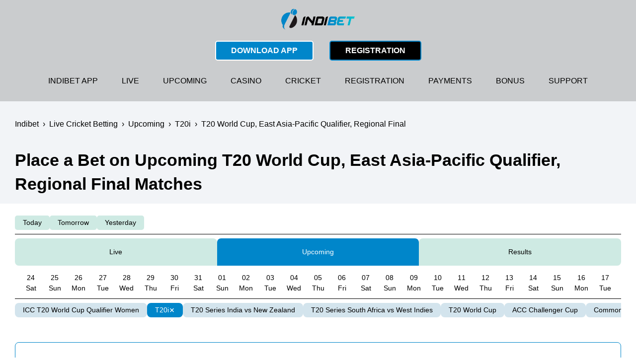

--- FILE ---
content_type: text/html; charset=UTF-8
request_url: https://indibets.in/cricket-betting/upcoming/t20i/t20-world-cup-east-asia-pacific-qualifier-regional-final/
body_size: 10810
content:
<!DOCTYPE html>
<html lang="en-IN" >
<head>
	    <meta charset="UTF-8">
    <meta name="viewport" content="width=device-width, initial-scale=1.0">
    <meta name="viewport" content="height=device-height, initial-scale=1.0">
    <meta http-equiv="X-UA-Compatible" content="ie=edge">
    <title>Place a Bet on Upcoming T20 World Cup, East Asia-Pacific Qualifier, Regional Final Matches 2026</title>
    <meta name="description" content="">
    <meta property="og:locale" content="en-IN">
    <meta property="og:type" content="article">
    <meta property="og:title" content="Place a Bet on Upcoming T20 World Cup, East Asia-Pacific Qualifier, Regional Final Matches 2026">
    <meta property="og:description" content="">
    <meta property="og:site_name" content="Indibet">
    <meta property="og:image" content="">
    <meta property="og:image:secure_url" content="">
    <meta property="og:image:width" content="">
    <meta property="og:image:height" content="">
    <meta name="twitter:card" content="summary_large_image">
    <meta name="twitter:description" content="">
    <meta name="twitter:image" content="">
    <meta name='robots' content='max-image-preview:large'>
<link rel='stylesheet' id='mcstyles-css' href='https://indibets.in/wp-content/plugins/MatchCenter/dist/css/mc.css?ver=1725011575' media='all'>
<style id='mcstyles-inline-css'>
:root {
--tabs-background:#ceeae3;
--tabs-text-color:#000000;
--tabs-background-active:#0086ca;
--tabs-text-color-active:#ffffff;

--filters-background:#d3e4ed;
--filters-text-color:#000000;
--filters-background-active:#0086ca;
--filters-text-color-active:#ffffff;

--calendar-number-color:#000000;
--calendar-text-color:#000000;
--calendar-border-color:#000000;

--placeholder-text-color-main:#0086ca;
--placeholder-text-color-sub:#e0e0e0;
--placeholder-border-color:#0086ca;
--placeholder-background:transparent;

--main-text-color-main:#000000;
--main-text-color-sub:#000000;
--main-border-color:#000000;
--rad:8px;
--main-table-header:#F2F4F7;
--main-table-header-football:#F2F4F7;
--main-hl-btn-color:#0086ca;
--main-active-team-icon:#0086ca;
--main-team-logo-bg:#ffffff;

--accent-btn-bg:transparent;
--accent-btn-bg-hover:transparent;
--accent-btn-text:#000;
--accent-btn-text-hover:#000;
--accent-btn-radius:1px;
--accent-btn-border-width:1px;

--hero-background:#F2F4F7;
--hero-text-color:#000000;
--hero-live-color:#000000;
--hero-link-color:#000000;
--hero-link-color-hover:#000000;
--hero-border-color:#000000;
--hero-team-logo-bg:#FFFFFF;

--odds-background:#F2F4F7;
--odds-text-color:#000000;
--odds-text-color-bold:#000000;
--odds-border-color:#000000;
--odds-team-logo-bg:#000000;
--odds-coef-elem-bg:#F2F4F7;
--odds-coef-elem-text-color:#000000;

--odds-center-team-name:#000000;
--odds-center-market-name:#000000;
--odds-center-coef-bg:#F2F4F7;
--odds-center-coef-bg-hover:#F2F4F7;
--odds-center-coef-text:#000000;
--odds-center-coef-text-hover:#000000;
--odds-center-coef-subtext:#000000;
--odds-center-coef-subtext-hover:#000000;
--odds-center-market-block-title:#000000;
--odds-center-market-block-descr:#000000;
}

/*# sourceURL=mcstyles-inline-css */
</style>
<link rel='stylesheet' id='wp-block-library-css' href='https://indibets.in/wp-includes/css/dist/block-library/style.min.css?ver=6.9' media='all'>
<style id='global-styles-inline-css'>
:root{--wp--preset--aspect-ratio--square: 1;--wp--preset--aspect-ratio--4-3: 4/3;--wp--preset--aspect-ratio--3-4: 3/4;--wp--preset--aspect-ratio--3-2: 3/2;--wp--preset--aspect-ratio--2-3: 2/3;--wp--preset--aspect-ratio--16-9: 16/9;--wp--preset--aspect-ratio--9-16: 9/16;--wp--preset--color--black: #000000;--wp--preset--color--cyan-bluish-gray: #abb8c3;--wp--preset--color--white: #ffffff;--wp--preset--color--pale-pink: #f78da7;--wp--preset--color--vivid-red: #cf2e2e;--wp--preset--color--luminous-vivid-orange: #ff6900;--wp--preset--color--luminous-vivid-amber: #fcb900;--wp--preset--color--light-green-cyan: #7bdcb5;--wp--preset--color--vivid-green-cyan: #00d084;--wp--preset--color--pale-cyan-blue: #8ed1fc;--wp--preset--color--vivid-cyan-blue: #0693e3;--wp--preset--color--vivid-purple: #9b51e0;--wp--preset--gradient--vivid-cyan-blue-to-vivid-purple: linear-gradient(135deg,rgb(6,147,227) 0%,rgb(155,81,224) 100%);--wp--preset--gradient--light-green-cyan-to-vivid-green-cyan: linear-gradient(135deg,rgb(122,220,180) 0%,rgb(0,208,130) 100%);--wp--preset--gradient--luminous-vivid-amber-to-luminous-vivid-orange: linear-gradient(135deg,rgb(252,185,0) 0%,rgb(255,105,0) 100%);--wp--preset--gradient--luminous-vivid-orange-to-vivid-red: linear-gradient(135deg,rgb(255,105,0) 0%,rgb(207,46,46) 100%);--wp--preset--gradient--very-light-gray-to-cyan-bluish-gray: linear-gradient(135deg,rgb(238,238,238) 0%,rgb(169,184,195) 100%);--wp--preset--gradient--cool-to-warm-spectrum: linear-gradient(135deg,rgb(74,234,220) 0%,rgb(151,120,209) 20%,rgb(207,42,186) 40%,rgb(238,44,130) 60%,rgb(251,105,98) 80%,rgb(254,248,76) 100%);--wp--preset--gradient--blush-light-purple: linear-gradient(135deg,rgb(255,206,236) 0%,rgb(152,150,240) 100%);--wp--preset--gradient--blush-bordeaux: linear-gradient(135deg,rgb(254,205,165) 0%,rgb(254,45,45) 50%,rgb(107,0,62) 100%);--wp--preset--gradient--luminous-dusk: linear-gradient(135deg,rgb(255,203,112) 0%,rgb(199,81,192) 50%,rgb(65,88,208) 100%);--wp--preset--gradient--pale-ocean: linear-gradient(135deg,rgb(255,245,203) 0%,rgb(182,227,212) 50%,rgb(51,167,181) 100%);--wp--preset--gradient--electric-grass: linear-gradient(135deg,rgb(202,248,128) 0%,rgb(113,206,126) 100%);--wp--preset--gradient--midnight: linear-gradient(135deg,rgb(2,3,129) 0%,rgb(40,116,252) 100%);--wp--preset--font-size--small: 13px;--wp--preset--font-size--medium: 20px;--wp--preset--font-size--large: 36px;--wp--preset--font-size--x-large: 42px;--wp--preset--spacing--20: 0.44rem;--wp--preset--spacing--30: 0.67rem;--wp--preset--spacing--40: 1rem;--wp--preset--spacing--50: 1.5rem;--wp--preset--spacing--60: 2.25rem;--wp--preset--spacing--70: 3.38rem;--wp--preset--spacing--80: 5.06rem;--wp--preset--shadow--natural: 6px 6px 9px rgba(0, 0, 0, 0.2);--wp--preset--shadow--deep: 12px 12px 50px rgba(0, 0, 0, 0.4);--wp--preset--shadow--sharp: 6px 6px 0px rgba(0, 0, 0, 0.2);--wp--preset--shadow--outlined: 6px 6px 0px -3px rgb(255, 255, 255), 6px 6px rgb(0, 0, 0);--wp--preset--shadow--crisp: 6px 6px 0px rgb(0, 0, 0);}:where(.is-layout-flex){gap: 0.5em;}:where(.is-layout-grid){gap: 0.5em;}body .is-layout-flex{display: flex;}.is-layout-flex{flex-wrap: wrap;align-items: center;}.is-layout-flex > :is(*, div){margin: 0;}body .is-layout-grid{display: grid;}.is-layout-grid > :is(*, div){margin: 0;}:where(.wp-block-columns.is-layout-flex){gap: 2em;}:where(.wp-block-columns.is-layout-grid){gap: 2em;}:where(.wp-block-post-template.is-layout-flex){gap: 1.25em;}:where(.wp-block-post-template.is-layout-grid){gap: 1.25em;}.has-black-color{color: var(--wp--preset--color--black) !important;}.has-cyan-bluish-gray-color{color: var(--wp--preset--color--cyan-bluish-gray) !important;}.has-white-color{color: var(--wp--preset--color--white) !important;}.has-pale-pink-color{color: var(--wp--preset--color--pale-pink) !important;}.has-vivid-red-color{color: var(--wp--preset--color--vivid-red) !important;}.has-luminous-vivid-orange-color{color: var(--wp--preset--color--luminous-vivid-orange) !important;}.has-luminous-vivid-amber-color{color: var(--wp--preset--color--luminous-vivid-amber) !important;}.has-light-green-cyan-color{color: var(--wp--preset--color--light-green-cyan) !important;}.has-vivid-green-cyan-color{color: var(--wp--preset--color--vivid-green-cyan) !important;}.has-pale-cyan-blue-color{color: var(--wp--preset--color--pale-cyan-blue) !important;}.has-vivid-cyan-blue-color{color: var(--wp--preset--color--vivid-cyan-blue) !important;}.has-vivid-purple-color{color: var(--wp--preset--color--vivid-purple) !important;}.has-black-background-color{background-color: var(--wp--preset--color--black) !important;}.has-cyan-bluish-gray-background-color{background-color: var(--wp--preset--color--cyan-bluish-gray) !important;}.has-white-background-color{background-color: var(--wp--preset--color--white) !important;}.has-pale-pink-background-color{background-color: var(--wp--preset--color--pale-pink) !important;}.has-vivid-red-background-color{background-color: var(--wp--preset--color--vivid-red) !important;}.has-luminous-vivid-orange-background-color{background-color: var(--wp--preset--color--luminous-vivid-orange) !important;}.has-luminous-vivid-amber-background-color{background-color: var(--wp--preset--color--luminous-vivid-amber) !important;}.has-light-green-cyan-background-color{background-color: var(--wp--preset--color--light-green-cyan) !important;}.has-vivid-green-cyan-background-color{background-color: var(--wp--preset--color--vivid-green-cyan) !important;}.has-pale-cyan-blue-background-color{background-color: var(--wp--preset--color--pale-cyan-blue) !important;}.has-vivid-cyan-blue-background-color{background-color: var(--wp--preset--color--vivid-cyan-blue) !important;}.has-vivid-purple-background-color{background-color: var(--wp--preset--color--vivid-purple) !important;}.has-black-border-color{border-color: var(--wp--preset--color--black) !important;}.has-cyan-bluish-gray-border-color{border-color: var(--wp--preset--color--cyan-bluish-gray) !important;}.has-white-border-color{border-color: var(--wp--preset--color--white) !important;}.has-pale-pink-border-color{border-color: var(--wp--preset--color--pale-pink) !important;}.has-vivid-red-border-color{border-color: var(--wp--preset--color--vivid-red) !important;}.has-luminous-vivid-orange-border-color{border-color: var(--wp--preset--color--luminous-vivid-orange) !important;}.has-luminous-vivid-amber-border-color{border-color: var(--wp--preset--color--luminous-vivid-amber) !important;}.has-light-green-cyan-border-color{border-color: var(--wp--preset--color--light-green-cyan) !important;}.has-vivid-green-cyan-border-color{border-color: var(--wp--preset--color--vivid-green-cyan) !important;}.has-pale-cyan-blue-border-color{border-color: var(--wp--preset--color--pale-cyan-blue) !important;}.has-vivid-cyan-blue-border-color{border-color: var(--wp--preset--color--vivid-cyan-blue) !important;}.has-vivid-purple-border-color{border-color: var(--wp--preset--color--vivid-purple) !important;}.has-vivid-cyan-blue-to-vivid-purple-gradient-background{background: var(--wp--preset--gradient--vivid-cyan-blue-to-vivid-purple) !important;}.has-light-green-cyan-to-vivid-green-cyan-gradient-background{background: var(--wp--preset--gradient--light-green-cyan-to-vivid-green-cyan) !important;}.has-luminous-vivid-amber-to-luminous-vivid-orange-gradient-background{background: var(--wp--preset--gradient--luminous-vivid-amber-to-luminous-vivid-orange) !important;}.has-luminous-vivid-orange-to-vivid-red-gradient-background{background: var(--wp--preset--gradient--luminous-vivid-orange-to-vivid-red) !important;}.has-very-light-gray-to-cyan-bluish-gray-gradient-background{background: var(--wp--preset--gradient--very-light-gray-to-cyan-bluish-gray) !important;}.has-cool-to-warm-spectrum-gradient-background{background: var(--wp--preset--gradient--cool-to-warm-spectrum) !important;}.has-blush-light-purple-gradient-background{background: var(--wp--preset--gradient--blush-light-purple) !important;}.has-blush-bordeaux-gradient-background{background: var(--wp--preset--gradient--blush-bordeaux) !important;}.has-luminous-dusk-gradient-background{background: var(--wp--preset--gradient--luminous-dusk) !important;}.has-pale-ocean-gradient-background{background: var(--wp--preset--gradient--pale-ocean) !important;}.has-electric-grass-gradient-background{background: var(--wp--preset--gradient--electric-grass) !important;}.has-midnight-gradient-background{background: var(--wp--preset--gradient--midnight) !important;}.has-small-font-size{font-size: var(--wp--preset--font-size--small) !important;}.has-medium-font-size{font-size: var(--wp--preset--font-size--medium) !important;}.has-large-font-size{font-size: var(--wp--preset--font-size--large) !important;}.has-x-large-font-size{font-size: var(--wp--preset--font-size--x-large) !important;}
/*# sourceURL=global-styles-inline-css */
</style>

<style id='classic-theme-styles-inline-css'>
/*! This file is auto-generated */
.wp-block-button__link{color:#fff;background-color:#32373c;border-radius:9999px;box-shadow:none;text-decoration:none;padding:calc(.667em + 2px) calc(1.333em + 2px);font-size:1.125em}.wp-block-file__button{background:#32373c;color:#fff;text-decoration:none}
/*# sourceURL=/wp-includes/css/classic-themes.min.css */
</style>
<link rel='stylesheet' id='critical-css' href='https://indibets.in/wp-content/themes/indibets-theme/dist/css/critical.css?ver=6.9' media='all'>
<link rel='stylesheet' id='banners-css-css' href='https://indibets.in/wp-content/plugins/Components/assets/dist/Banners/index.css?ver=6.9' media='all'>
<link rel='stylesheet' id='present-header-css-css' href='https://indibets.in/wp-content/plugins/Components/assets/dist/PresentHeader/index.css?ver=6.9' media='all'>
<link rel="icon" href="https://indibets.in/wp-content/uploads/2021/08/cropped-favicon-1-32x32.png" sizes="32x32">
<link rel="icon" href="https://indibets.in/wp-content/uploads/2021/08/cropped-favicon-1-192x192.png" sizes="192x192">
<link rel="apple-touch-icon" href="https://indibets.in/wp-content/uploads/2021/08/cropped-favicon-1-180x180.png">
<meta name="msapplication-TileImage" content="https://indibets.in/wp-content/uploads/2021/08/cropped-favicon-1-270x270.png">
<style>
        :root {
        --main-font: Arial;
        --main-accent-bg-color: #2383c6;
        --header-top-panel-color: #caccce;
        --header-top-panel-text-color: #000000;
        --header-second-panel-color: #000000;
        --text-main-accent-color: #2383c6;
        --button-bg-color: #000000;
        --button-text-color: #FFFFFF;
        --button-border-color: #000000;
        --main-light-bg-color: transparent; /* background hover color */
        --button-text-color-hover: #2383c6;
        --links-hover-color: #2383c6;
        --breadcrumbs-color: #0a0a0a;
        --header-second-panel-text-color: #FFFFFF;
        --footer-background-color: #000000;
        --footer-text-color: #FFFFFF;
        --table-first-color: #FF7C33;
        --table-second-color: #FFBA33;
        --table-third-color: #33B63C;
        --table-buttons-color: #0B9F45;
        --table-buttons-border-color: #17B01D;
        --table-buttons-text-color: #FFFFFF;
        --table-rank-background-color: #1e73be;
        --table-rank-text-color: #ffffff;
        --header-breadcrumbs-button-background: #000000;
        --header-breadcrumbs-button-background-hover: #ffffff;
        --header-breadcrumbs-button-color: #ffffff;
        --header-breadcrumbs-button-color-hover: #000000;
        --header-breadcrumbs-button-border: #000000;
        --header-breadcrumbs-button-border-hover: #000000;
        --header-logotype-width: 150px;
    }
</style>
    <script type="application/ld+json">
        {
        "@context": "http://schema.org/",
        "@type": "Organization",
        "name": "Indibet",
        "url": "https://indibets.in"
                 }
    </script>
<link rel='stylesheet' id='main-css' href='https://indibets.in/wp-content/themes/indibets-theme/dist/css/app.css' media='all'>
</head>
<body data-site-lang="en-IN" style="background-color:#FFFFFF;color:#000000;">
<!-- Google Tag Manager (noscript) -->
<noscript><iframe src="https://www.googletagmanager.com/ns.html?id=GTM-K88GW9B"
height="0" width="0" style="display:none;visibility:hidden"></iframe></noscript>
<!-- End Google Tag Manager (noscript) -->        <header class="page-header">
            <div class="top-panel">
                                <div class="top-panel__container container  logo-in-center">
                    <div class="top-panel__burger">
                        <span></span><span></span><span></span></div>
                                            <div class="top-panel__logo">
                            <a class="top-panel__logo_link"
                               href="https://indibets.in">
                                    <p class='get-image ' >
        <img width="1000" height="307" src="https://indibets.in/wp-content/uploads/2021/08/main-logo.webp" class="attachment-full size-full" alt="IndiBet logo." loading="lazy" decoding="async" srcset="https://indibets.in/wp-content/uploads/2021/08/main-logo.webp 1000w, https://indibets.in/wp-content/uploads/2021/08/main-logo-300x92.webp 300w, https://indibets.in/wp-content/uploads/2021/08/main-logo-768x236.webp 768w, https://indibets.in/wp-content/uploads/2021/08/main-logo-700x215.webp 700w, https://indibets.in/wp-content/uploads/2021/08/main-logo-450x138.webp 450w" sizes="(max-width: 1000px) 100vw, 1000px">
    </p>                            </a>
                        </div>
                                        <div class="top-panel__block">
                        <nav class="top-panel__nav top-nav"><ul id="menu-main-menu" class="top-nav__list"><li id="menu-item-63" class="menu-item menu-item-type-post_type menu-item-object-page menu-item-63"><a href="https://indibets.in/app/">INDIBET APP</a></li>
<li id="menu-item-936" class="menu-item menu-item-type-custom menu-item-object-custom menu-item-936"><a href="https://indibets.in/cricket-betting/live/">LIVE</a></li>
<li id="menu-item-937" class="menu-item menu-item-type-custom menu-item-object-custom menu-item-937"><a href="https://indibets.in/cricket-betting/upcoming/">UPCOMING</a></li>
<li id="menu-item-587" class="menu-item menu-item-type-post_type menu-item-object-page menu-item-587"><a href="https://indibets.in/casino/">CASINO</a></li>
<li id="menu-item-660" class="menu-item menu-item-type-post_type menu-item-object-page menu-item-660"><a href="https://indibets.in/cricket-betting/">CRICKET</a></li>
<li id="menu-item-88" class="menu-item menu-item-type-post_type menu-item-object-page menu-item-88"><a href="https://indibets.in/registration/">REGISTRATION</a></li>
<li id="menu-item-120" class="menu-item menu-item-type-post_type menu-item-object-page menu-item-120"><a href="https://indibets.in/payments/">PAYMENTS</a></li>
<li id="menu-item-104" class="menu-item menu-item-type-post_type menu-item-object-page menu-item-104"><a href="https://indibets.in/bonuses/">BONUS</a></li>
<li id="menu-item-129" class="menu-item menu-item-type-post_type menu-item-object-page menu-item-129"><a href="https://indibets.in/support/">SUPPORT</a></li>
</ul></nav>                    </div>
                                                                    <div class="top-panel__control">
                            <a class='accent-button top-panel__control_first-button' href='https://reg.indibets.in/JaDkHWH?type=app' rel='nofollow' style='--button-bg-color: #0086ca;--button-text-color: #ffffff;--button-border-color: #ffffff;--main-light-bg-color: #000;--button-text-color-hover: #fff;'>
                    Download App 
               </a><a class='accent-button top-panel__control_second-button outline-button' href='https://reg.indibets.in/JaDkHWH' rel='nofollow' style='--button-bg-color: #000;--button-text-color: #fff;--button-border-color: #0086ca;--main-light-bg-color: #fff;--button-text-color-hover: #000;'>
                    Registration 
               </a>                        </div>
                                                        </div>
            </div>
        </header>
    <div class="match-center__header">
    <div class="container">
        
    <nav class="mc-breadcrumbs">
        <ol class="mc-breadcrumbs__list" itemscope="" itemtype="http://schema.org/BreadcrumbList">
                            <li class="mc-breadcrumbs__item" itemprop="itemListElement" itemscope="" itemtype="http://schema.org/ListItem">
                    <a href="https://indibets.in/" itemprop="item">
                        <span itemprop="name">Indibet</span>
                    </a>
                    <meta itemprop="position" content="1">
                </li>
                <li class="mc-breadcrumbs__separator mc-breadcrumbs__item"> › </li>                <li class="mc-breadcrumbs__item" itemprop="itemListElement" itemscope="" itemtype="http://schema.org/ListItem">
                    <a href="https://indibets.in/cricket-betting/" itemprop="item">
                        <span itemprop="name">Live Cricket Betting</span>
                    </a>
                    <meta itemprop="position" content="2">
                </li>
                <li class="mc-breadcrumbs__separator mc-breadcrumbs__item"> › </li>                <li class="mc-breadcrumbs__item" itemprop="itemListElement" itemscope="" itemtype="http://schema.org/ListItem">
                    <a href="https://indibets.in/cricket-betting/upcoming/" itemprop="item">
                        <span itemprop="name">Upcoming</span>
                    </a>
                    <meta itemprop="position" content="3">
                </li>
                <li class="mc-breadcrumbs__separator mc-breadcrumbs__item"> › </li>                <li class="mc-breadcrumbs__item" itemprop="itemListElement" itemscope="" itemtype="http://schema.org/ListItem">
                    <a href="https://indibets.in/cricket-betting/upcoming/t20i/" itemprop="item">
                        <span itemprop="name">T20i</span>
                    </a>
                    <meta itemprop="position" content="4">
                </li>
                <li class="mc-breadcrumbs__separator mc-breadcrumbs__item"> › </li>                <li class="mc-breadcrumbs__item" itemprop="itemListElement" itemscope="" itemtype="http://schema.org/ListItem">
                    <a href="https://indibets.in/cricket-betting/upcoming/t20i/t20-world-cup-east-asia-pacific-qualifier-regional-final/" itemprop="item">
                        <span itemprop="name">T20 World Cup, East Asia-Pacific Qualifier, Regional Final</span>
                    </a>
                    <meta itemprop="position" content="5">
                </li>
                        </ol>
    </nav>
        <h1 class="match-center__title">Place a Bet on Upcoming T20 World Cup, East Asia-Pacific Qualifier, Regional Final Matches</h1>
    </div>
</div>
<main class="match-center">
    <div class="container">
        <div class="match-center__navigation">
            <div class="match-center__periods mc-periods">
                                        <a href='https://indibets.in/cricket-betting/live/t20i/t20-world-cup-east-asia-pacific-qualifier-regional-final/today/' class='mc-periods__link'>
                            Today                        </a>
                                            <a href='https://indibets.in/cricket-betting/live/t20i/t20-world-cup-east-asia-pacific-qualifier-regional-final/tomorrow/' class='mc-periods__link'>
                            Tomorrow                        </a>
                                            <a href='https://indibets.in/cricket-betting/live/t20i/t20-world-cup-east-asia-pacific-qualifier-regional-final/yesterday/' class='mc-periods__link'>
                            Yesterday                        </a>
                                </div>
            <div class="match-center__tabs mc-tabs">
			                        <a href='https://indibets.in/cricket-betting/live/t20i/t20-world-cup-east-asia-pacific-qualifier-regional-final/'
                       class='mc-tabs__link'>Live</a>
			                        <a href='https://indibets.in/cricket-betting/upcoming/t20i/t20-world-cup-east-asia-pacific-qualifier-regional-final/'
                       class='mc-tabs__link active-link'>Upcoming</a>
			                        <a href='https://indibets.in/cricket-betting/results/t20i/t20-world-cup-east-asia-pacific-qualifier-regional-final/'
                       class='mc-tabs__link'>Results</a>
			                </div>
		    <div class="match-center__calendar mc-calendar">
    <nav class="mc-calendar__nav">
        <ul class="mc-calendar__list">
            <li class='mc-calendar__item' 
                              data-calendar-date='2026-01-24'
                               >
                              24 Sat
                            </li><li class='mc-calendar__item' 
                              data-calendar-date='2026-01-25'
                               >
                              25 Sun
                            </li><li class='mc-calendar__item' 
                              data-calendar-date='2026-01-26'
                               >
                              26 Mon
                            </li><li class='mc-calendar__item' 
                              data-calendar-date='2026-01-27'
                               >
                              27 Tue
                            </li><li class='mc-calendar__item' 
                              data-calendar-date='2026-01-28'
                               >
                              28 Wed
                            </li><li class='mc-calendar__item' 
                              data-calendar-date='2026-01-29'
                               >
                              29 Thu
                            </li><li class='mc-calendar__item' 
                              data-calendar-date='2026-01-30'
                               >
                              30 Fri
                            </li><li class='mc-calendar__item' 
                              data-calendar-date='2026-01-31'
                               >
                              31 Sat
                            </li><li class='mc-calendar__item' 
                              data-calendar-date='2026-02-01'
                               >
                              01 Sun
                            </li><li class='mc-calendar__item' 
                              data-calendar-date='2026-02-02'
                               >
                              02 Mon
                            </li><li class='mc-calendar__item' 
                              data-calendar-date='2026-02-03'
                               >
                              03 Tue
                            </li><li class='mc-calendar__item' 
                              data-calendar-date='2026-02-04'
                               >
                              04 Wed
                            </li><li class='mc-calendar__item' 
                              data-calendar-date='2026-02-05'
                               >
                              05 Thu
                            </li><li class='mc-calendar__item' 
                              data-calendar-date='2026-02-06'
                               >
                              06 Fri
                            </li><li class='mc-calendar__item' 
                              data-calendar-date='2026-02-07'
                               >
                              07 Sat
                            </li><li class='mc-calendar__item' 
                              data-calendar-date='2026-02-08'
                               >
                              08 Sun
                            </li><li class='mc-calendar__item' 
                              data-calendar-date='2026-02-09'
                               >
                              09 Mon
                            </li><li class='mc-calendar__item' 
                              data-calendar-date='2026-02-10'
                               >
                              10 Tue
                            </li><li class='mc-calendar__item' 
                              data-calendar-date='2026-02-11'
                               >
                              11 Wed
                            </li><li class='mc-calendar__item' 
                              data-calendar-date='2026-02-12'
                               >
                              12 Thu
                            </li><li class='mc-calendar__item' 
                              data-calendar-date='2026-02-13'
                               >
                              13 Fri
                            </li><li class='mc-calendar__item' 
                              data-calendar-date='2026-02-14'
                               >
                              14 Sat
                            </li><li class='mc-calendar__item' 
                              data-calendar-date='2026-02-15'
                               >
                              15 Sun
                            </li><li class='mc-calendar__item' 
                              data-calendar-date='2026-02-16'
                               >
                              16 Mon
                            </li><li class='mc-calendar__item' 
                              data-calendar-date='2026-02-17'
                               >
                              17 Tue
                            </li>        </ul>
    </nav>
</div>
                <div class="match-center__leagues mc-leagues">
                    <nav class="mc-leagues__nav">
                        <ul class="mc-leagues__list">
						                                    <li class="mc-leagues__item competition">
                                    <a class="mc-leagues__link"
                                       href="https://indibets.in/cricket-betting/upcoming/t20i/icc-womens-t20-world-cup-qualifier/">ICC T20 World Cup Qualifier Women                                                                            </a>
                                </li>
							                                    <li class="mc-leagues__item league">
                                    <a class="mc-leagues__link active"
                                       href="https://indibets.in/cricket-betting/upcoming/">T20i                                        <svg width="12" height="13" viewBox="0 0 12 13" fill="none" xmlns="http://www.w3.org/2000/svg">
                        <path d="M9 3.68994L3 9.68994M3 3.68994L9 9.68994" stroke-width="1.5" stroke-linecap="round" stroke-linejoin="round"/>
                    </svg>                                    </a>
                                </li>
							                                    <li class="mc-leagues__item competition">
                                    <a class="mc-leagues__link"
                                       href="https://indibets.in/cricket-betting/upcoming/t20i/t20-series-india-vs-new-zealand/">T20 Series India vs New Zealand                                                                            </a>
                                </li>
							                                    <li class="mc-leagues__item competition">
                                    <a class="mc-leagues__link"
                                       href="https://indibets.in/cricket-betting/upcoming/t20i/t20-series-south-africa-vs-west-indies/">T20 Series South Africa vs West Indies                                                                            </a>
                                </li>
							                                    <li class="mc-leagues__item competition">
                                    <a class="mc-leagues__link"
                                       href="https://indibets.in/cricket-betting/upcoming/t20i/t20-world-cup/">T20 World Cup                                                                            </a>
                                </li>
							                                    <li class="mc-leagues__item competition">
                                    <a class="mc-leagues__link"
                                       href="https://indibets.in/cricket-betting/upcoming/t20i/t20-acc-challenger-cup-2024/">ACC Challenger Cup                                                                            </a>
                                </li>
							                                    <li class="mc-leagues__item competition">
                                    <a class="mc-leagues__link"
                                       href="https://indibets.in/cricket-betting/upcoming/t20i/commonwealth-games-women/">Commonwealth Games, Women                                                                            </a>
                                </li>
							                                    <li class="mc-leagues__item competition">
                                    <a class="mc-leagues__link"
                                       href="https://indibets.in/cricket-betting/upcoming/t20i/cool-smooth-t20-explosion-2024/">Cool & Smooth T20 Explosion                                                                            </a>
                                </li>
							                                    <li class="mc-leagues__item competition">
                                    <a class="mc-leagues__link"
                                       href="https://indibets.in/cricket-betting/upcoming/t20i/czech-t10-league/">Czech T10 League                                                                            </a>
                                </li>
							                                    <li class="mc-leagues__item competition">
                                    <a class="mc-leagues__link"
                                       href="https://indibets.in/cricket-betting/upcoming/t20i/dy-patil-t20-cup/">DY Patil T20 Cup                                                                            </a>
                                </li>
							                                    <li class="mc-leagues__item competition">
                                    <a class="mc-leagues__link"
                                       href="https://indibets.in/cricket-betting/upcoming/t20i/european-cricket-series-t10-switzerland-edition/">European Cricket Series T10 Switzerland Edition                                                                            </a>
                                </li>
							                                    <li class="mc-leagues__item competition">
                                    <a class="mc-leagues__link"
                                       href="https://indibets.in/cricket-betting/upcoming/t20i/global-t20-canada/">Global T20 Canada                                                                            </a>
                                </li>
							                                    <li class="mc-leagues__item competition">
                                    <a class="mc-leagues__link"
                                       href="https://indibets.in/cricket-betting/upcoming/t20i/global-t20-namibia/">Global T20 Namibia                                                                            </a>
                                </li>
							                                    <li class="mc-leagues__item competition">
                                    <a class="mc-leagues__link"
                                       href="https://indibets.in/cricket-betting/upcoming/t20i/gulf-t20i-championship/">Gulf T20I Championship                                                                            </a>
                                </li>
							                                    <li class="mc-leagues__item competition">
                                    <a class="mc-leagues__link"
                                       href="https://indibets.in/cricket-betting/upcoming/t20i/hong-kong-international-t20-series/">Hong Kong International T20 Series                                                                            </a>
                                </li>
							                                    <li class="mc-leagues__item competition">
                                    <a class="mc-leagues__link"
                                       href="https://indibets.in/cricket-betting/upcoming/t20i/icc-t20-world-cup-qualifier/">ICC T20 World Cup Qualifier                                                                            </a>
                                </li>
							                                    <li class="mc-leagues__item competition">
                                    <a class="mc-leagues__link"
                                       href="https://indibets.in/cricket-betting/upcoming/t20i/icc-t20-world-cup-warm-up/">ICC T20 World Cup Warm Up                                                                            </a>
                                </li>
							                                    <li class="mc-leagues__item competition">
                                    <a class="mc-leagues__link"
                                       href="https://indibets.in/cricket-betting/upcoming/t20i/icc-t20-world-cup-africa-qualifier-division-2-women/">ICC T20 World Cup, Africa Qualifier, Division 2, Women                                                                            </a>
                                </li>
							                                    <li class="mc-leagues__item competition">
                                    <a class="mc-leagues__link"
                                       href="https://indibets.in/cricket-betting/upcoming/t20i/icc-t20-world-cup-africa-qualifier-women/">ICC T20 World Cup, Africa Qualifier, Women                                                                            </a>
                                </li>
							                                    <li class="mc-leagues__item competition">
                                    <a class="mc-leagues__link"
                                       href="https://indibets.in/cricket-betting/upcoming/t20i/icc-t20-world-cup-americas-qualifier-women/">ICC T20 World Cup, Americas Qualifier, Women                                                                            </a>
                                </li>
							                                    <li class="mc-leagues__item competition">
                                    <a class="mc-leagues__link"
                                       href="https://indibets.in/cricket-betting/upcoming/t20i/icc-t20-world-cup-asia-qualifier-women/">ICC T20 World Cup, Asia Qualifier, Women                                                                            </a>
                                </li>
							                                    <li class="mc-leagues__item competition">
                                    <a class="mc-leagues__link"
                                       href="https://indibets.in/cricket-betting/upcoming/t20i/icc-t20-world-cup-east-asia-pacific-qualifier-women/">ICC T20 World Cup, East Asia Pacific Qualifier, Women                                                                            </a>
                                </li>
							                                    <li class="mc-leagues__item competition">
                                    <a class="mc-leagues__link"
                                       href="https://indibets.in/cricket-betting/upcoming/t20i/icc-t20-world-cup-europe-division-2-qual-women/">ICC T20 World Cup, Europe Division 2 Qual, Women                                                                            </a>
                                </li>
							                                    <li class="mc-leagues__item competition">
                                    <a class="mc-leagues__link"
                                       href="https://indibets.in/cricket-betting/upcoming/t20i/womens-world-t20/">ICC T20 World Cup, Women                                                                            </a>
                                </li>
							                                    <li class="mc-leagues__item competition">
                                    <a class="mc-leagues__link"
                                       href="https://indibets.in/cricket-betting/upcoming/t20i/international-league-t20/">International League T20                                                                            </a>
                                </li>
							                                    <li class="mc-leagues__item competition">
                                    <a class="mc-leagues__link"
                                       href="https://indibets.in/cricket-betting/upcoming/t20i/lanka-t10-super-league/">Lanka T10 Super League                                                                            </a>
                                </li>
							                                    <li class="mc-leagues__item competition">
                                    <a class="mc-leagues__link"
                                       href="https://indibets.in/cricket-betting/upcoming/t20i/legends-cricket-league/">Legends Cricket League                                                                            </a>
                                </li>
							                                    <li class="mc-leagues__item competition">
                                    <a class="mc-leagues__link"
                                       href="https://indibets.in/cricket-betting/upcoming/t20i/namibia-t20-tri-series/">Namibia T20 Tri-Series                                                                            </a>
                                </li>
							                                    <li class="mc-leagues__item competition">
                                    <a class="mc-leagues__link"
                                       href="https://indibets.in/cricket-betting/upcoming/t20i/nepal-tri-nation/">Nepal Triangular Series                                                                            </a>
                                </li>
							                                    <li class="mc-leagues__item competition">
                                    <a class="mc-leagues__link"
                                       href="https://indibets.in/cricket-betting/upcoming/t20i/new-zealand-t20i-tri-series/">New Zealand T20I Tri-Series                                                                            </a>
                                </li>
							                                    <li class="mc-leagues__item competition">
                                    <a class="mc-leagues__link"
                                       href="https://indibets.in/cricket-betting/upcoming/t20i/nordic-cup/">Nordic Cup                                                                            </a>
                                </li>
							                                    <li class="mc-leagues__item competition">
                                    <a class="mc-leagues__link"
                                       href="https://indibets.in/cricket-betting/upcoming/t20i/road-safety-world-series/">Road Safety World Series                                                                            </a>
                                </li>
							                                    <li class="mc-leagues__item competition">
                                    <a class="mc-leagues__link"
                                       href="https://indibets.in/cricket-betting/upcoming/t20i/t20-acc-challenger-cup/">T20 ACC Challenger Cup                                                                            </a>
                                </li>
							                                    <li class="mc-leagues__item competition">
                                    <a class="mc-leagues__link"
                                       href="https://indibets.in/cricket-betting/upcoming/t20i/t20-acc-championship-women/">T20 ACC Championship, Women                                                                            </a>
                                </li>
							                                    <li class="mc-leagues__item competition">
                                    <a class="mc-leagues__link"
                                       href="https://indibets.in/cricket-betting/upcoming/t20i/t20-acc-premier-cup/">T20 ACC Premier Cup                                                                            </a>
                                </li>
							                                    <li class="mc-leagues__item competition">
                                    <a class="mc-leagues__link"
                                       href="https://indibets.in/cricket-betting/upcoming/t20i/t20-acc-premier-cup-women/">T20 ACC Premier Cup, Women                                                                            </a>
                                </li>
							                                    <li class="mc-leagues__item competition">
                                    <a class="mc-leagues__link"
                                       href="https://indibets.in/cricket-betting/upcoming/t20i/t20-africa-continent-cup/">T20 Africa Continent Cup                                                                            </a>
                                </li>
							                                    <li class="mc-leagues__item competition">
                                    <a class="mc-leagues__link"
                                       href="https://indibets.in/cricket-betting/upcoming/t20i/t20-african-games/">T20 African Games                                                                            </a>
                                </li>
							                                    <li class="mc-leagues__item competition">
                                    <a class="mc-leagues__link"
                                       href="https://indibets.in/cricket-betting/upcoming/t20i/t20-african-games-women/">T20 African Games, Women                                                                            </a>
                                </li>
							                                    <li class="mc-leagues__item competition">
                                    <a class="mc-leagues__link"
                                       href="https://indibets.in/cricket-betting/upcoming/t20i/t20-asia-cup/">T20 Asia Cup                                                                            </a>
                                </li>
							                                    <li class="mc-leagues__item competition">
                                    <a class="mc-leagues__link"
                                       href="https://indibets.in/cricket-betting/upcoming/t20i/t20-emerging-teams-asia-cup/">T20 Asia Cup Rising Stars                                                                            </a>
                                </li>
							                                    <li class="mc-leagues__item competition">
                                    <a class="mc-leagues__link"
                                       href="https://indibets.in/cricket-betting/upcoming/t20i/t20-asia-cup-qualifier/">T20 Asia Cup, Qualifier                                                                            </a>
                                </li>
							                                    <li class="mc-leagues__item competition">
                                    <a class="mc-leagues__link"
                                       href="https://indibets.in/cricket-betting/upcoming/t20i/t20-asia-cup-women/">T20 Asia Cup, Women                                                                            </a>
                                </li>
							                                    <li class="mc-leagues__item competition">
                                    <a class="mc-leagues__link"
                                       href="https://indibets.in/cricket-betting/upcoming/t20i/t20-asian-games/">T20 Asian Games                                                                            </a>
                                </li>
							                                    <li class="mc-leagues__item competition">
                                    <a class="mc-leagues__link"
                                       href="https://indibets.in/cricket-betting/upcoming/t20i/t20-asian-games-women/">T20 Asian Games, Women                                                                            </a>
                                </li>
							                                    <li class="mc-leagues__item competition">
                                    <a class="mc-leagues__link"
                                       href="https://indibets.in/cricket-betting/upcoming/t20i/t20-austria-vs-germany/">T20 Austria vs Germany                                                                            </a>
                                </li>
							                                    <li class="mc-leagues__item competition">
                                    <a class="mc-leagues__link"
                                       href="https://indibets.in/cricket-betting/upcoming/t20i/t20-bhutan-quadrangular-series/">T20 Bhutan Quadrangular Series                                                                            </a>
                                </li>
							                                    <li class="mc-leagues__item competition">
                                    <a class="mc-leagues__link"
                                       href="https://indibets.in/cricket-betting/upcoming/t20i/t20-canada-tri-series/">T20 Canada Tri-Series                                                                            </a>
                                </li>
							                                    <li class="mc-leagues__item competition">
                                    <a class="mc-leagues__link"
                                       href="https://indibets.in/cricket-betting/upcoming/t20i/t20-capricorn-quadrangular-series-women/">T20 Capricorn Quadrangular Series, Women                                                                            </a>
                                </li>
							                                    <li class="mc-leagues__item competition">
                                    <a class="mc-leagues__link"
                                       href="https://indibets.in/cricket-betting/upcoming/t20i/t20-continental-cup/">T20 Continental Cup                                                                            </a>
                                </li>
							                                    <li class="mc-leagues__item competition">
                                    <a class="mc-leagues__link"
                                       href="https://indibets.in/cricket-betting/upcoming/t20i/t20-desert-cup/">T20 Desert Cup                                                                            </a>
                                </li>
							                                    <li class="mc-leagues__item competition">
                                    <a class="mc-leagues__link"
                                       href="https://indibets.in/cricket-betting/upcoming/t20i/t20-east-africa-trophy/">T20 East Africa Trophy                                                                            </a>
                                </li>
							                                    <li class="mc-leagues__item competition">
                                    <a class="mc-leagues__link"
                                       href="https://indibets.in/cricket-betting/upcoming/t20i/t20-east-asia-cup/">T20 East Asia Cup                                                                            </a>
                                </li>
							                                    <li class="mc-leagues__item competition">
                                    <a class="mc-leagues__link"
                                       href="https://indibets.in/cricket-betting/upcoming/t20i/t20-eci-netherlands-vs-italy-women/">T20 ECI Netherlands vs Italy, Women                                                                            </a>
                                </li>
							                                    <li class="mc-leagues__item competition">
                                    <a class="mc-leagues__link"
                                       href="https://indibets.in/cricket-betting/upcoming/t20i/t20-eci-spain-vs-czech-republic/">T20 ECI Spain vs Czech Republic                                                                            </a>
                                </li>
							                                    <li class="mc-leagues__item competition">
                                    <a class="mc-leagues__link"
                                       href="https://indibets.in/cricket-betting/upcoming/t20i/t20-fairbreak-invitational-women/">T20 Fairbreak Invitational, Women                                                                            </a>
                                </li>
							                                    <li class="mc-leagues__item competition">
                                    <a class="mc-leagues__link"
                                       href="https://indibets.in/cricket-betting/upcoming/t20i/t20-friendship-cup/">T20 Friendship Cup                                                                            </a>
                                </li>
							                                    <li class="mc-leagues__item competition">
                                    <a class="mc-leagues__link"
                                       href="https://indibets.in/cricket-betting/upcoming/t20i/t20-gibraltar-tri-series/">T20 Gibraltar Tri-Series                                                                            </a>
                                </li>
							                                    <li class="mc-leagues__item competition">
                                    <a class="mc-leagues__link"
                                       href="https://indibets.in/cricket-betting/upcoming/t20i/t20-global-super-league/">T20 Global Super League                                                                            </a>
                                </li>
							                                    <li class="mc-leagues__item competition">
                                    <a class="mc-leagues__link"
                                       href="https://indibets.in/cricket-betting/upcoming/t20i/t20-hong-kong-triangular-series/">T20 Hong Kong Triangular Series                                                                            </a>
                                </li>
							                                    <li class="mc-leagues__item competition">
                                    <a class="mc-leagues__link"
                                       href="https://indibets.in/cricket-betting/upcoming/t20i/t20-inter-insular/">T20 Inter-Insular                                                                            </a>
                                </li>
							                                    <li class="mc-leagues__item competition">
                                    <a class="mc-leagues__link"
                                       href="https://indibets.in/cricket-betting/upcoming/t20i/t20-international-masters-league/">T20 International Masters League                                                                            </a>
                                </li>
							                                    <li class="mc-leagues__item competition">
                                    <a class="mc-leagues__link"
                                       href="https://indibets.in/cricket-betting/upcoming/t20i/t20-ireland-tri-series-women/">T20 Ireland Tri-Series, Women                                                                            </a>
                                </li>
							                                    <li class="mc-leagues__item competition">
                                    <a class="mc-leagues__link"
                                       href="https://indibets.in/cricket-betting/upcoming/t20i/t20-kcc-tri-nations-cup/">T20 KCC Tri Nations Cup                                                                            </a>
                                </li>
							                                    <li class="mc-leagues__item competition">
                                    <a class="mc-leagues__link"
                                       href="https://indibets.in/cricket-betting/upcoming/t20i/t20-legends-intercontinental-league/">T20 Legends Intercontinental League                                                                            </a>
                                </li>
							                                    <li class="mc-leagues__item competition">
                                    <a class="mc-leagues__link"
                                       href="https://indibets.in/cricket-betting/upcoming/t20i/t20-malaysia-open-championship/">T20 Malaysia Open Championship                                                                            </a>
                                </li>
							                                    <li class="mc-leagues__item competition">
                                    <a class="mc-leagues__link"
                                       href="https://indibets.in/cricket-betting/upcoming/t20i/t20-malaysia-quadrangular-series/">T20 Malaysia Quadrangular Series                                                                            </a>
                                </li>
							                                    <li class="mc-leagues__item competition">
                                    <a class="mc-leagues__link"
                                       href="https://indibets.in/cricket-betting/upcoming/t20i/t20-malaysia-tri-nations-cup/">T20 Malaysia Tri-Nations Cup                                                                            </a>
                                </li>
							                                    <li class="mc-leagues__item competition">
                                    <a class="mc-leagues__link"
                                       href="https://indibets.in/cricket-betting/upcoming/t20i/t20-malta-tri-series/">T20 Malta Tri-Series                                                                            </a>
                                </li>
							                                    <li class="mc-leagues__item competition">
                                    <a class="mc-leagues__link"
                                       href="https://indibets.in/cricket-betting/upcoming/t20i/t20-mdina-cup/">T20 Mdina Cup                                                                            </a>
                                </li>
							                                    <li class="mc-leagues__item competition">
                                    <a class="mc-leagues__link"
                                       href="https://indibets.in/cricket-betting/upcoming/t20i/t20-nepal-tri-series-women/">T20 Nepal Tri-Series, Women                                                                            </a>
                                </li>
							                                    <li class="mc-leagues__item competition">
                                    <a class="mc-leagues__link"
                                       href="https://indibets.in/cricket-betting/upcoming/t20i/t20-tri-series-scotland-netherlands-ireland/">T20 Netherlands Tri-Series                                                                            </a>
                                </li>
							                                    <li class="mc-leagues__item competition">
                                    <a class="mc-leagues__link"
                                       href="https://indibets.in/cricket-betting/upcoming/t20i/t20-netherlands-tri-series-women/">T20 Netherlands Tri-Series, Women                                                                            </a>
                                </li>
							                                    <li class="mc-leagues__item competition">
                                    <a class="mc-leagues__link"
                                       href="https://indibets.in/cricket-betting/upcoming/t20i/t20-pakistan-a-triangular-series-women/">T20 Pakistan A Triangular Series, Women                                                                            </a>
                                </li>
							                                    <li class="mc-leagues__item competition">
                                    <a class="mc-leagues__link"
                                       href="https://indibets.in/cricket-betting/upcoming/t20i/t20-quadrangular-series-in-uae-women/">T20 Quadrangular Series in UAE, Women                                                                            </a>
                                </li>
							                                    <li class="mc-leagues__item competition">
                                    <a class="mc-leagues__link"
                                       href="https://indibets.in/cricket-betting/upcoming/t20i/t20-series-afghanistan-vs-ireland/">T20 Series Afghanistan vs Ireland                                                                            </a>
                                </li>
							                                    <li class="mc-leagues__item competition">
                                    <a class="mc-leagues__link"
                                       href="https://indibets.in/cricket-betting/upcoming/t20i/t20-series-afghanistan-vs-pakistan/">T20 Series Afghanistan vs Pakistan                                                                            </a>
                                </li>
							                                    <li class="mc-leagues__item competition">
                                    <a class="mc-leagues__link"
                                       href="https://indibets.in/cricket-betting/upcoming/t20i/t20-series-australia-a-vs-england-a-women/">T20 Series Australia A vs England A Women                                                                            </a>
                                </li>
							                                    <li class="mc-leagues__item competition">
                                    <a class="mc-leagues__link"
                                       href="https://indibets.in/cricket-betting/upcoming/t20i/t20-series-australia-a-vs-india-a-women/">T20 Series Australia A vs India A, Women                                                                            </a>
                                </li>
							                                    <li class="mc-leagues__item competition">
                                    <a class="mc-leagues__link"
                                       href="https://indibets.in/cricket-betting/upcoming/t20i/t20-series-australia-vs-england-women/">T20 Series Australia vs England, Women                                                                            </a>
                                </li>
							                                    <li class="mc-leagues__item competition">
                                    <a class="mc-leagues__link"
                                       href="https://indibets.in/cricket-betting/upcoming/t20i/t20-series-australia-vs-pakistan/">T20 Series Australia vs Pakistan                                                                            </a>
                                </li>
							                                    <li class="mc-leagues__item competition">
                                    <a class="mc-leagues__link"
                                       href="https://indibets.in/cricket-betting/upcoming/t20i/t20-series-australia-vs-pakistan-women/">T20 Series Australia vs Pakistan, Women                                                                            </a>
                                </li>
							                                    <li class="mc-leagues__item competition">
                                    <a class="mc-leagues__link"
                                       href="https://indibets.in/cricket-betting/upcoming/t20i/t20-series-australia-vs-south-africa-women/">T20 Series Australia vs South Africa, Women                                                                            </a>
                                </li>
							                                    <li class="mc-leagues__item competition">
                                    <a class="mc-leagues__link"
                                       href="https://indibets.in/cricket-betting/upcoming/t20i/t20-series-australia-vs-west-indies-women/">T20 Series Australia vs West Indies, Women                                                                            </a>
                                </li>
							                                    <li class="mc-leagues__item competition">
                                    <a class="mc-leagues__link"
                                       href="https://indibets.in/cricket-betting/upcoming/t20i/t20-series-australia-vs-england/">T20 Series Australia vs. England                                                                            </a>
                                </li>
							                                    <li class="mc-leagues__item competition">
                                    <a class="mc-leagues__link"
                                       href="https://indibets.in/cricket-betting/upcoming/t20i/t20-series-australia-vs-west-indies/">T20 Series Australia vs. West Indies                                                                            </a>
                                </li>
							                                    <li class="mc-leagues__item competition">
                                    <a class="mc-leagues__link"
                                       href="https://indibets.in/cricket-betting/upcoming/t20i/t20-series-australia-women-vs-new-zealand-women/">T20 Series Australia Women vs New Zealand Women                                                                            </a>
                                </li>
							                                    <li class="mc-leagues__item competition">
                                    <a class="mc-leagues__link"
                                       href="https://indibets.in/cricket-betting/upcoming/t20i/t20-series-bangladesh-vs-australia-women/">T20 Series Bangladesh vs Australia, Women                                                                            </a>
                                </li>
							                                    <li class="mc-leagues__item competition">
                                    <a class="mc-leagues__link"
                                       href="https://indibets.in/cricket-betting/upcoming/t20i/t20-series-bangladesh-vs-england/">T20 Series Bangladesh vs England                                                                            </a>
                                </li>
							                                    <li class="mc-leagues__item competition">
                                    <a class="mc-leagues__link"
                                       href="https://indibets.in/cricket-betting/upcoming/t20i/t20-series-bangladesh-vs-india-women/">T20 Series Bangladesh vs India, Women                                                                            </a>
                                </li>
							                                    <li class="mc-leagues__item competition">
                                    <a class="mc-leagues__link"
                                       href="https://indibets.in/cricket-betting/upcoming/t20i/t20-series-bangladesh-vs-ireland/">T20 Series Bangladesh vs Ireland                                                                            </a>
                                </li>
							                                    <li class="mc-leagues__item competition">
                                    <a class="mc-leagues__link"
                                       href="https://indibets.in/cricket-betting/upcoming/t20i/t20-series-bangladesh-vs-ireland-women/">T20 Series Bangladesh vs Ireland, Women                                                                            </a>
                                </li>
							                                    <li class="mc-leagues__item competition">
                                    <a class="mc-leagues__link"
                                       href="https://indibets.in/cricket-betting/upcoming/t20i/t20-series-bangladesh-vs-pakistan-women/">T20 Series Bangladesh vs Pakistan, Women                                                                            </a>
                                </li>
							                                    <li class="mc-leagues__item competition">
                                    <a class="mc-leagues__link"
                                       href="https://indibets.in/cricket-betting/upcoming/t20i/t20-series-bangladesh-vs-zimbabwe/">T20 Series Bangladesh vs Zimbabwe                                                                            </a>
                                </li>
							                                    <li class="mc-leagues__item competition">
                                    <a class="mc-leagues__link"
                                       href="https://indibets.in/cricket-betting/upcoming/t20i/t20-series-bangladesh-vs-afghanistan/">T20 Series Bangladesh vs. Afghanistan                                                                            </a>
                                </li>
							                                    <li class="mc-leagues__item competition">
                                    <a class="mc-leagues__link"
                                       href="https://indibets.in/cricket-betting/upcoming/t20i/t20-series-bangladesh-vs-sri-lanka/">T20 Series Bangladesh vs. Sri Lanka                                                                            </a>
                                </li>
							                                    <li class="mc-leagues__item competition">
                                    <a class="mc-leagues__link"
                                       href="https://indibets.in/cricket-betting/upcoming/t20i/t20-series-england-a-vs-australia-a-women/">T20 Series England A vs. Australia A, Women                                                                            </a>
                                </li>
							                                    <li class="mc-leagues__item competition">
                                    <a class="mc-leagues__link"
                                       href="https://indibets.in/cricket-betting/upcoming/t20i/t20-series-england-vs-australia/">T20 Series England vs Australia                                                                            </a>
                                </li>
							                                    <li class="mc-leagues__item competition">
                                    <a class="mc-leagues__link"
                                       href="https://indibets.in/cricket-betting/upcoming/t20i/t20-series-england-vs-australia-women/">T20 Series England vs Australia, Women                                                                            </a>
                                </li>
							                                    <li class="mc-leagues__item competition">
                                    <a class="mc-leagues__link"
                                       href="https://indibets.in/cricket-betting/upcoming/t20i/t20-series-england-vs-india/">T20 Series England vs India                                                                            </a>
                                </li>
							                                    <li class="mc-leagues__item competition">
                                    <a class="mc-leagues__link"
                                       href="https://indibets.in/cricket-betting/upcoming/t20i/t20-series-england-vs-india-women/">T20 Series England vs India, Women                                                                            </a>
                                </li>
							                                    <li class="mc-leagues__item competition">
                                    <a class="mc-leagues__link"
                                       href="https://indibets.in/cricket-betting/upcoming/t20i/t20-series-england-vs-new-zealand/">T20 Series England vs New Zealand                                                                            </a>
                                </li>
							                                    <li class="mc-leagues__item competition">
                                    <a class="mc-leagues__link"
                                       href="https://indibets.in/cricket-betting/upcoming/t20i/t20-series-england-vs-new-zealand-women/">T20 Series England vs New Zealand, Women                                                                            </a>
                                </li>
							                                    <li class="mc-leagues__item competition">
                                    <a class="mc-leagues__link"
                                       href="https://indibets.in/cricket-betting/upcoming/t20i/t20-series-england-vs-pakistan/">T20 Series England vs Pakistan                                                                            </a>
                                </li>
							                                    <li class="mc-leagues__item competition">
                                    <a class="mc-leagues__link"
                                       href="https://indibets.in/cricket-betting/upcoming/t20i/t20-series-england-vs-pakistan-women/">T20 Series England vs Pakistan, Women                                                                            </a>
                                </li>
							                                    <li class="mc-leagues__item competition">
                                    <a class="mc-leagues__link"
                                       href="https://indibets.in/cricket-betting/upcoming/t20i/t20-series-england-vs-south-africa/">T20 Series England vs South Africa                                                                            </a>
                                </li>
							                                    <li class="mc-leagues__item competition">
                                    <a class="mc-leagues__link"
                                       href="https://indibets.in/cricket-betting/upcoming/t20i/t20-series-england-vs-sri-lanka-women/">T20 Series England vs Sri Lanka, Women                                                                            </a>
                                </li>
							                                    <li class="mc-leagues__item competition">
                                    <a class="mc-leagues__link"
                                       href="https://indibets.in/cricket-betting/upcoming/t20i/t20-series-england-vs-west-indies/">T20 Series England vs West Indies                                                                            </a>
                                </li>
							                                    <li class="mc-leagues__item competition">
                                    <a class="mc-leagues__link"
                                       href="https://indibets.in/cricket-betting/upcoming/t20i/t20-series-england-vs-west-indies-women/">T20 Series England vs West Indies, Women                                                                            </a>
                                </li>
							                                    <li class="mc-leagues__item competition">
                                    <a class="mc-leagues__link"
                                       href="https://indibets.in/cricket-betting/upcoming/t20i/t20-series-england-vs-south-africa-women/">T20 Series England vs. South Africa, Women                                                                            </a>
                                </li>
							                                    <li class="mc-leagues__item competition">
                                    <a class="mc-leagues__link"
                                       href="https://indibets.in/cricket-betting/upcoming/t20i/t20-series-germany-vs-guernsey/">T20 Series Germany vs Guernsey                                                                            </a>
                                </li>
							                                    <li class="mc-leagues__item competition">
                                    <a class="mc-leagues__link"
                                       href="https://indibets.in/cricket-betting/upcoming/t20i/t20-series-hong-kong-vs-nepal/">T20 Series Hong Kong vs Nepal                                                                            </a>
                                </li>
							                                    <li class="mc-leagues__item competition">
                                    <a class="mc-leagues__link"
                                       href="https://indibets.in/cricket-betting/upcoming/t20i/t20-series-india-a-vs-england-a-women/">T20 Series India A vs England A, Women                                                                            </a>
                                </li>
							                                    <li class="mc-leagues__item competition">
                                    <a class="mc-leagues__link"
                                       href="https://indibets.in/cricket-betting/upcoming/t20i/t20-series-india-vs-afghanistan/">T20 Series India vs Afghanistan                                                                            </a>
                                </li>
							                                    <li class="mc-leagues__item competition">
                                    <a class="mc-leagues__link"
                                       href="https://indibets.in/cricket-betting/upcoming/t20i/t20-series-india-vs-australia/">T20 Series India vs Australia                                                                            </a>
                                </li>
							                                    <li class="mc-leagues__item competition">
                                    <a class="mc-leagues__link"
                                       href="https://indibets.in/cricket-betting/upcoming/t20i/t20-series-india-vs-australia-women/">T20 Series India vs Australia, Women                                                                            </a>
                                </li>
							                                    <li class="mc-leagues__item competition">
                                    <a class="mc-leagues__link"
                                       href="https://indibets.in/cricket-betting/upcoming/t20i/t20-series-india-vs-bangladesh/">T20 Series India vs Bangladesh                                                                            </a>
                                </li>
							                                    <li class="mc-leagues__item competition">
                                    <a class="mc-leagues__link"
                                       href="https://indibets.in/cricket-betting/upcoming/t20i/t20-series-india-vs-england/">T20 Series India vs England                                                                            </a>
                                </li>
							                                    <li class="mc-leagues__item competition">
                                    <a class="mc-leagues__link"
                                       href="https://indibets.in/cricket-betting/upcoming/t20i/t20-series-india-vs-england-women/">T20 Series India vs England, Women                                                                            </a>
                                </li>
							                                    <li class="mc-leagues__item competition">
                                    <a class="mc-leagues__link"
                                       href="https://indibets.in/cricket-betting/upcoming/t20i/t20-series-india-vs-south-africa-women/">T20 Series India vs South Africa, Women                                                                            </a>
                                </li>
							                                    <li class="mc-leagues__item competition">
                                    <a class="mc-leagues__link"
                                       href="https://indibets.in/cricket-betting/upcoming/t20i/t20-series-india-vs-west-indies-women/">T20 Series India vs West Indies, Women                                                                            </a>
                                </li>
							                                    <li class="mc-leagues__item competition">
                                    <a class="mc-leagues__link"
                                       href="https://indibets.in/cricket-betting/upcoming/t20i/t20-series-india-vs-sri-lanka/">T20 Series India vs. Sri Lanka                                                                            </a>
                                </li>
							                                    <li class="mc-leagues__item competition">
                                    <a class="mc-leagues__link"
                                       href="https://indibets.in/cricket-betting/upcoming/t20i/t20-series-indonesia-vs-cambodia/">T20 Series Indonesia vs Cambodia                                                                            </a>
                                </li>
							                                    <li class="mc-leagues__item competition">
                                    <a class="mc-leagues__link"
                                       href="https://indibets.in/cricket-betting/upcoming/t20i/t20-series-indonesia-vs-myanmar/">T20 Series Indonesia vs Myanmar                                                                            </a>
                                </li>
							                                    <li class="mc-leagues__item competition">
                                    <a class="mc-leagues__link"
                                       href="https://indibets.in/cricket-betting/upcoming/t20i/t20-series-ireland-vs-afghanistan/">T20 Series Ireland vs Afghanistan                                                                            </a>
                                </li>
							                                    <li class="mc-leagues__item competition">
                                    <a class="mc-leagues__link"
                                       href="https://indibets.in/cricket-betting/upcoming/t20i/t20-series-ireland-vs-england-women/">T20 Series Ireland vs England, Women                                                                            </a>
                                </li>
							                                    <li class="mc-leagues__item competition">
                                    <a class="mc-leagues__link"
                                       href="https://indibets.in/cricket-betting/upcoming/t20i/t20-series-ireland-vs-pakistan/">T20 Series Ireland vs Pakistan                                                                            </a>
                                </li>
							                                    <li class="mc-leagues__item competition">
                                    <a class="mc-leagues__link"
                                       href="https://indibets.in/cricket-betting/upcoming/t20i/t20-series-ireland-vs-south-africa/">T20 Series Ireland vs South Africa                                                                            </a>
                                </li>
							                                    <li class="mc-leagues__item competition">
                                    <a class="mc-leagues__link"
                                       href="https://indibets.in/cricket-betting/upcoming/t20i/t20-series-ireland-vs-south-africa-women/">T20 Series Ireland vs South Africa, Women                                                                            </a>
                                </li>
							                                    <li class="mc-leagues__item competition">
                                    <a class="mc-leagues__link"
                                       href="https://indibets.in/cricket-betting/upcoming/t20i/t20-series-ireland-vs-sri-lanka-women/">T20 Series Ireland vs Sri Lanka, Women                                                                            </a>
                                </li>
							                                    <li class="mc-leagues__item competition">
                                    <a class="mc-leagues__link"
                                       href="https://indibets.in/cricket-betting/upcoming/t20i/t20-series-ireland-vs-thailand-women/">T20 Series Ireland vs Thailand, Women                                                                            </a>
                                </li>
							                                    <li class="mc-leagues__item competition">
                                    <a class="mc-leagues__link"
                                       href="https://indibets.in/cricket-betting/upcoming/t20i/t20-series-ireland-vs-india/">T20 Series Ireland vs. India                                                                            </a>
                                </li>
							                                    <li class="mc-leagues__item competition">
                                    <a class="mc-leagues__link"
                                       href="https://indibets.in/cricket-betting/upcoming/t20i/t20-series-ireland-vs-new-zealand/">T20 Series Ireland vs. New Zealand                                                                            </a>
                                </li>
							                                    <li class="mc-leagues__item competition">
                                    <a class="mc-leagues__link"
                                       href="https://indibets.in/cricket-betting/upcoming/t20i/t20-series-isle-of-man-vs-austria/">T20 Series Isle of Man vs Austria                                                                            </a>
                                </li>
							                                    <li class="mc-leagues__item competition">
                                    <a class="mc-leagues__link"
                                       href="https://indibets.in/cricket-betting/upcoming/t20i/t20-series-japan-vs-mongolia/">T20 Series Japan vs Mongolia                                                                            </a>
                                </li>
							                                    <li class="mc-leagues__item competition">
                                    <a class="mc-leagues__link"
                                       href="https://indibets.in/cricket-betting/upcoming/t20i/t20-series-kenya-vs-nepal/">T20 Series Kenya vs Nepal                                                                            </a>
                                </li>
							                                    <li class="mc-leagues__item competition">
                                    <a class="mc-leagues__link"
                                       href="https://indibets.in/cricket-betting/upcoming/t20i/t20-series-kenya-vs-nigeria/">T20 Series Kenya vs Nigeria                                                                            </a>
                                </li>
							                                    <li class="mc-leagues__item competition">
                                    <a class="mc-leagues__link"
                                       href="https://indibets.in/cricket-betting/upcoming/t20i/t20-series-malaysia-vs-papua-new-guinea/">T20 Series Malaysia vs Papua New Guinea                                                                            </a>
                                </li>
							                                    <li class="mc-leagues__item competition">
                                    <a class="mc-leagues__link"
                                       href="https://indibets.in/cricket-betting/upcoming/t20i/t20-series-malaysia-women-v-nepal-women/">T20 Series Malaysia Women v Nepal Women                                                                            </a>
                                </li>
							                                    <li class="mc-leagues__item competition">
                                    <a class="mc-leagues__link"
                                       href="https://indibets.in/cricket-betting/upcoming/t20i/t20-series-namibia-vs-zimbabwe/">T20 Series Namibia vs Zimbabwe                                                                            </a>
                                </li>
							                                    <li class="mc-leagues__item competition">
                                    <a class="mc-leagues__link"
                                       href="https://indibets.in/cricket-betting/upcoming/t20i/t20-series-namibia-vs-zimbabwe-2024/">T20 Series Namibia vs Zimbabwe                                                                            </a>
                                </li>
							                                    <li class="mc-leagues__item competition">
                                    <a class="mc-leagues__link"
                                       href="https://indibets.in/cricket-betting/upcoming/t20i/t20-series-namibia-vs-uganda/">T20 Series Namibia vs. Uganda                                                                            </a>
                                </li>
							                                    <li class="mc-leagues__item competition">
                                    <a class="mc-leagues__link"
                                       href="https://indibets.in/cricket-betting/upcoming/t20i/t20-series-nepal-a-vs-ireland-a/">T20 Series Nepal A vs Ireland A                                                                            </a>
                                </li>
							                                    <li class="mc-leagues__item competition">
                                    <a class="mc-leagues__link"
                                       href="https://indibets.in/cricket-betting/upcoming/t20i/t20-series-nepal-vs-ireland-a/">T20 Series Nepal vs Ireland A                                                                            </a>
                                </li>
							                                    <li class="mc-leagues__item competition">
                                    <a class="mc-leagues__link"
                                       href="https://indibets.in/cricket-betting/upcoming/t20i/t20-series-nepal-vs-west-indies-a/">T20 Series Nepal vs West Indies A                                                                            </a>
                                </li>
							                                    <li class="mc-leagues__item competition">
                                    <a class="mc-leagues__link"
                                       href="https://indibets.in/cricket-betting/upcoming/t20i/t20-series-netherlands-vs-hong-kong-women/">T20 Series Netherlands vs Hong Kong, Women                                                                            </a>
                                </li>
							                                    <li class="mc-leagues__item competition">
                                    <a class="mc-leagues__link"
                                       href="https://indibets.in/cricket-betting/upcoming/t20i/t20-series-netherlands-vs-ireland-women/">T20 Series Netherlands vs Ireland, Women                                                                            </a>
                                </li>
							                                    <li class="mc-leagues__item competition">
                                    <a class="mc-leagues__link"
                                       href="https://indibets.in/cricket-betting/upcoming/t20i/t20-series-netherlands-vs-new-zealand/">T20 Series Netherlands vs. New Zealand                                                                            </a>
                                </li>
							                                    <li class="mc-leagues__item competition">
                                    <a class="mc-leagues__link"
                                       href="https://indibets.in/cricket-betting/upcoming/t20i/t20-series-new-zealand-a-vs-england-a-women/">T20 Series New Zealand A vs England A, Women                                                                            </a>
                                </li>
							                                    <li class="mc-leagues__item competition">
                                    <a class="mc-leagues__link"
                                       href="https://indibets.in/cricket-betting/upcoming/t20i/t20-series-new-zealand-vs-australia-women/">T20 Series New Zealand vs Australia, Women                                                                            </a>
                                </li>
							                                    <li class="mc-leagues__item competition">
                                    <a class="mc-leagues__link"
                                       href="https://indibets.in/cricket-betting/upcoming/t20i/t20-series-new-zealand-vs-pakistan/">T20 Series New Zealand vs Pakistan                                                                            </a>
                                </li>
							                                    <li class="mc-leagues__item competition">
                                    <a class="mc-leagues__link"
                                       href="https://indibets.in/cricket-betting/upcoming/t20i/t20-series-new-zealand-vs-pakistan-women/">T20 Series New Zealand vs Pakistan, Women                                                                            </a>
                                </li>
							                                    <li class="mc-leagues__item competition">
                                    <a class="mc-leagues__link"
                                       href="https://indibets.in/cricket-betting/upcoming/t20i/t20-series-new-zealand-vs-sri-lanka/">T20 Series New Zealand vs Sri Lanka                                                                            </a>
                                </li>
							                                    <li class="mc-leagues__item competition">
                                    <a class="mc-leagues__link"
                                       href="https://indibets.in/cricket-betting/upcoming/t20i/t20-series-new-zealand-vs-sri-lanka-women/">T20 Series New Zealand vs Sri Lanka, Women                                                                            </a>
                                </li>
							                                    <li class="mc-leagues__item competition">
                                    <a class="mc-leagues__link"
                                       href="https://indibets.in/cricket-betting/upcoming/t20i/t20-series-new-zealand-vs-bangladesh/">T20 Series New Zealand vs. Bangladesh                                                                            </a>
                                </li>
							                                    <li class="mc-leagues__item competition">
                                    <a class="mc-leagues__link"
                                       href="https://indibets.in/cricket-betting/upcoming/t20i/t20-series-new-zealand-vs-bangladesh-women/">T20 Series New Zealand vs. Bangladesh, Women                                                                            </a>
                                </li>
							                                    <li class="mc-leagues__item competition">
                                    <a class="mc-leagues__link"
                                       href="https://indibets.in/cricket-betting/upcoming/t20i/t20-series-new-zealand-vs-england-women/">T20 Series New Zealand vs. England, Women                                                                            </a>
                                </li>
							                                    <li class="mc-leagues__item competition">
                                    <a class="mc-leagues__link"
                                       href="https://indibets.in/cricket-betting/upcoming/t20i/t20-series-new-zealand-vs-india/">T20 Series New Zealand vs. India                                                                            </a>
                                </li>
							                                    <li class="mc-leagues__item competition">
                                    <a class="mc-leagues__link"
                                       href="https://indibets.in/cricket-betting/upcoming/t20i/t20-series-new-zealand-vs-netherlands/">T20 Series New Zealand vs. Netherlands                                                                            </a>
                                </li>
							                                    <li class="mc-leagues__item competition">
                                    <a class="mc-leagues__link"
                                       href="https://indibets.in/cricket-betting/upcoming/t20i/t20-series-oman-vs-afghanistan-a/">T20 Series Oman vs Afghanistan A                                                                            </a>
                                </li>
							                                    <li class="mc-leagues__item competition">
                                    <a class="mc-leagues__link"
                                       href="https://indibets.in/cricket-betting/upcoming/t20i/t20-series-oman-vs-namibia/">T20 Series Oman vs Namibia                                                                            </a>
                                </li>
							                                    <li class="mc-leagues__item competition">
                                    <a class="mc-leagues__link"
                                       href="https://indibets.in/cricket-betting/upcoming/t20i/t20-series-oman-vs-netherlands/">T20 Series Oman vs Netherlands                                                                            </a>
                                </li>
							                                    <li class="mc-leagues__item competition">
                                    <a class="mc-leagues__link"
                                       href="https://indibets.in/cricket-betting/upcoming/t20i/t20-series-oman-vs-papua-new-guinea/">T20 Series Oman vs Papua New Guinea                                                                            </a>
                                </li>
							                                    <li class="mc-leagues__item competition">
                                    <a class="mc-leagues__link"
                                       href="https://indibets.in/cricket-betting/upcoming/t20i/t20-series-pakistan-vs-south-africa-women/">T20 Series Pakistan vs South Africa, Women                                                                            </a>
                                </li>
							                                    <li class="mc-leagues__item competition">
                                    <a class="mc-leagues__link"
                                       href="https://indibets.in/cricket-betting/upcoming/t20i/t20-series-pakistan-vs-west-indies-women/">T20 Series Pakistan vs West Indies Women                                                                            </a>
                                </li>
							                                    <li class="mc-leagues__item competition">
                                    <a class="mc-leagues__link"
                                       href="https://indibets.in/cricket-betting/upcoming/t20i/t20-series-pakistan-vs-australia/">T20 Series Pakistan vs. Australia                                                                            </a>
                                </li>
							                                    <li class="mc-leagues__item competition">
                                    <a class="mc-leagues__link"
                                       href="https://indibets.in/cricket-betting/upcoming/t20i/t20-series-pakistan-vs-england/">T20 Series Pakistan vs. England                                                                            </a>
                                </li>
							                                    <li class="mc-leagues__item competition">
                                    <a class="mc-leagues__link"
                                       href="https://indibets.in/cricket-betting/upcoming/t20i/t20-series-pakistan-vs-ireland-women/">T20 Series Pakistan vs. Ireland, Women                                                                            </a>
                                </li>
							                                    <li class="mc-leagues__item competition">
                                    <a class="mc-leagues__link"
                                       href="https://indibets.in/cricket-betting/upcoming/t20i/t20-series-pakistan-vs-new-zealand/">T20 Series Pakistan vs. New Zealand                                                                            </a>
                                </li>
							                                    <li class="mc-leagues__item competition">
                                    <a class="mc-leagues__link"
                                       href="https://indibets.in/cricket-betting/upcoming/t20i/t20-series-portugal-vs-spain/">T20 Series Portugal vs Spain                                                                            </a>
                                </li>
							                                    <li class="mc-leagues__item competition">
                                    <a class="mc-leagues__link"
                                       href="https://indibets.in/cricket-betting/upcoming/t20i/t20-series-scotland-vs-australia/">T20 Series Scotland vs Australia                                                                            </a>
                                </li>
							                                    <li class="mc-leagues__item competition">
                                    <a class="mc-leagues__link"
                                       href="https://indibets.in/cricket-betting/upcoming/t20i/t20-series-scotland-vs-oman/">T20 Series Scotland vs Oman                                                                            </a>
                                </li>
							                                    <li class="mc-leagues__item competition">
                                    <a class="mc-leagues__link"
                                       href="https://indibets.in/cricket-betting/upcoming/t20i/t20-series-scotland-vs-new-zealand/">T20 Series Scotland vs. New Zealand                                                                            </a>
                                </li>
							                                    <li class="mc-leagues__item competition">
                                    <a class="mc-leagues__link"
                                       href="https://indibets.in/cricket-betting/upcoming/t20i/t20-series-singapore-vs-malaysia/">T20 Series Singapore vs Malaysia                                                                            </a>
                                </li>
							                                    <li class="mc-leagues__item competition">
                                    <a class="mc-leagues__link"
                                       href="https://indibets.in/cricket-betting/upcoming/t20i/t20-series-singapore-vs-malaysia-women/">T20 Series Singapore vs Malaysia, Women                                                                            </a>
                                </li>
							                                    <li class="mc-leagues__item competition">
                                    <a class="mc-leagues__link"
                                       href="https://indibets.in/cricket-betting/upcoming/t20i/t20-series-singapore-vs-papua-new-guinea/">T20 Series Singapore vs Papua New Guinea                                                                            </a>
                                </li>
							                                    <li class="mc-leagues__item competition">
                                    <a class="mc-leagues__link"
                                       href="https://indibets.in/cricket-betting/upcoming/t20i/t20-series-south-africa-vs-england-women/">T20 Series South Africa vs England, Women                                                                            </a>
                                </li>
							                                    <li class="mc-leagues__item competition">
                                    <a class="mc-leagues__link"
                                       href="https://indibets.in/cricket-betting/upcoming/t20i/t20-series-south-africa-vs-india/">T20 Series South Africa vs India                                                                            </a>
                                </li>
							                                    <li class="mc-leagues__item competition">
                                    <a class="mc-leagues__link"
                                       href="https://indibets.in/cricket-betting/upcoming/t20i/t20-series-south-africa-vs-new-zealand-women/">T20 Series South Africa vs New Zealand, Women                                                                            </a>
                                </li>
							                                    <li class="mc-leagues__item competition">
                                    <a class="mc-leagues__link"
                                       href="https://indibets.in/cricket-betting/upcoming/t20i/t20-series-south-africa-vs-pakistan/">T20 Series South Africa vs Pakistan                                                                            </a>
                                </li>
							                                    <li class="mc-leagues__item competition">
                                    <a class="mc-leagues__link"
                                       href="https://indibets.in/cricket-betting/upcoming/t20i/t20-series-south-africa-vs-sri-lanka-women/">T20 Series South Africa vs Sri Lanka, Women                                                                            </a>
                                </li>
							                                    <li class="mc-leagues__item competition">
                                    <a class="mc-leagues__link"
                                       href="https://indibets.in/cricket-betting/upcoming/t20i/t20-series-south-africa-vs-bangladesh-women/">T20 Series South Africa vs. Bangladesh, Women                                                                            </a>
                                </li>
							                                    <li class="mc-leagues__item competition">
                                    <a class="mc-leagues__link"
                                       href="https://indibets.in/cricket-betting/upcoming/t20i/t20-series-south-african-clubs-vs-netherlands/">T20 Series South African Clubs vs Netherlands                                                                            </a>
                                </li>
							                                    <li class="mc-leagues__item competition">
                                    <a class="mc-leagues__link"
                                       href="https://indibets.in/cricket-betting/upcoming/t20i/t20-series-spain-vs-isle-of-man/">T20 Series Spain vs Isle of Man                                                                            </a>
                                </li>
							                                    <li class="mc-leagues__item competition">
                                    <a class="mc-leagues__link"
                                       href="https://indibets.in/cricket-betting/upcoming/t20i/t20-series-spain-vs-jersey/">T20 Series Spain vs Jersey                                                                            </a>
                                </li>
							                                    <li class="mc-leagues__item competition">
                                    <a class="mc-leagues__link"
                                       href="https://indibets.in/cricket-betting/upcoming/t20i/t20-series-sri-lanka-vs-afghanistan/">T20 Series Sri Lanka vs Afghanistan                                                                            </a>
                                </li>
							                                    <li class="mc-leagues__item competition">
                                    <a class="mc-leagues__link"
                                       href="https://indibets.in/cricket-betting/upcoming/t20i/t20-series-sri-lanka-vs-india/">T20 Series Sri Lanka vs India                                                                            </a>
                                </li>
							                                    <li class="mc-leagues__item competition">
                                    <a class="mc-leagues__link"
                                       href="https://indibets.in/cricket-betting/upcoming/t20i/t20-series-sri-lanka-vs-new-zealand/">T20 Series Sri Lanka vs New Zealand                                                                            </a>
                                </li>
							                                    <li class="mc-leagues__item competition">
                                    <a class="mc-leagues__link"
                                       href="https://indibets.in/cricket-betting/upcoming/t20i/t20-series-sri-lanka-vs-new-zealand-women/">T20 Series Sri Lanka vs New Zealand, Women                                                                            </a>
                                </li>
							                                    <li class="mc-leagues__item competition">
                                    <a class="mc-leagues__link"
                                       href="https://indibets.in/cricket-betting/upcoming/t20i/t20-series-sri-lanka-vs-pakistan-women/">T20 Series Sri Lanka vs Pakistan, Women                                                                            </a>
                                </li>
							                                    <li class="mc-leagues__item competition">
                                    <a class="mc-leagues__link"
                                       href="https://indibets.in/cricket-betting/upcoming/t20i/t20-series-sri-lanka-vs-west-indies/">T20 Series Sri Lanka vs West Indies                                                                            </a>
                                </li>
							                                    <li class="mc-leagues__item competition">
                                    <a class="mc-leagues__link"
                                       href="https://indibets.in/cricket-betting/upcoming/t20i/t20-series-sri-lanka-vs-west-indies-women/">T20 Series Sri Lanka vs West Indies, Women                                                                            </a>
                                </li>
							                                    <li class="mc-leagues__item competition">
                                    <a class="mc-leagues__link"
                                       href="https://indibets.in/cricket-betting/upcoming/t20i/t20-series-sri-lanka-vs-australia/">T20 Series Sri Lanka vs. Australia                                                                            </a>
                                </li>
							                                    <li class="mc-leagues__item competition">
                                    <a class="mc-leagues__link"
                                       href="https://indibets.in/cricket-betting/upcoming/t20i/t20-series-sri-lanka-vs-bangladesh-women/">T20 Series Sri Lanka vs. Bangladesh, Women                                                                            </a>
                                </li>
							                                    <li class="mc-leagues__item competition">
                                    <a class="mc-leagues__link"
                                       href="https://indibets.in/cricket-betting/upcoming/t20i/t20-series-sri-lanka-vs-zimbabwe/">T20 Series Sri Lanka vs. Zimbabwe                                                                            </a>
                                </li>
							                                    <li class="mc-leagues__item competition">
                                    <a class="mc-leagues__link"
                                       href="https://indibets.in/cricket-betting/upcoming/t20i/t20-series-thailand-vs-netherlands-women/">T20 Series Thailand vs Netherlands, Women                                                                            </a>
                                </li>
							                                    <li class="mc-leagues__item competition">
                                    <a class="mc-leagues__link"
                                       href="https://indibets.in/cricket-betting/upcoming/t20i/t20-series-thailand-vs-zimbabwe-women/">T20 Series Thailand vs Zimbabwe, Women                                                                            </a>
                                </li>
							                                    <li class="mc-leagues__item competition">
                                    <a class="mc-leagues__link"
                                       href="https://indibets.in/cricket-betting/upcoming/t20i/t20-series-uae-vs-afghanistan/">T20 Series UAE vs Afghanistan                                                                            </a>
                                </li>
							                                    <li class="mc-leagues__item competition">
                                    <a class="mc-leagues__link"
                                       href="https://indibets.in/cricket-betting/upcoming/t20i/t20-series-uae-vs-new-zealand/">T20 Series UAE vs New Zealand                                                                            </a>
                                </li>
							                                    <li class="mc-leagues__item competition">
                                    <a class="mc-leagues__link"
                                       href="https://indibets.in/cricket-betting/upcoming/t20i/t20-series-uae-vs-scotland/">T20 Series UAE vs Scotland                                                                            </a>
                                </li>
							                                    <li class="mc-leagues__item competition">
                                    <a class="mc-leagues__link"
                                       href="https://indibets.in/cricket-betting/upcoming/t20i/t20-series-usa-vs-bangladesh/">T20 Series USA vs Bangladesh                                                                            </a>
                                </li>
							                                    <li class="mc-leagues__item competition">
                                    <a class="mc-leagues__link"
                                       href="https://indibets.in/cricket-betting/upcoming/t20i/t20-series-usa-vs-canada/">T20 Series USA vs Canada                                                                            </a>
                                </li>
							                                    <li class="mc-leagues__item competition">
                                    <a class="mc-leagues__link"
                                       href="https://indibets.in/cricket-betting/upcoming/t20i/t20-series-usa-vs-nepal/">T20 Series USA vs Nepal                                                                            </a>
                                </li>
							                                    <li class="mc-leagues__item competition">
                                    <a class="mc-leagues__link"
                                       href="https://indibets.in/cricket-betting/upcoming/t20i/t20-series-west-indies-vs-bangladesh/">T20 Series West Indies vs Bangladesh                                                                            </a>
                                </li>
							                                    <li class="mc-leagues__item competition">
                                    <a class="mc-leagues__link"
                                       href="https://indibets.in/cricket-betting/upcoming/t20i/t20-series-west-indies-vs-bangladesh-women/">T20 Series West Indies vs Bangladesh, Women                                                                            </a>
                                </li>
							                                    <li class="mc-leagues__item competition">
                                    <a class="mc-leagues__link"
                                       href="https://indibets.in/cricket-betting/upcoming/t20i/t20-series-west-indies-vs-england/">T20 Series West Indies vs England                                                                            </a>
                                </li>
							                                    <li class="mc-leagues__item competition">
                                    <a class="mc-leagues__link"
                                       href="https://indibets.in/cricket-betting/upcoming/t20i/t20-series-west-indies-vs-england-women/">T20 Series West Indies vs England, Women                                                                            </a>
                                </li>
							                                    <li class="mc-leagues__item competition">
                                    <a class="mc-leagues__link"
                                       href="https://indibets.in/cricket-betting/upcoming/t20i/t20-series-west-indies-vs-ireland-women/">T20 Series West Indies vs Ireland, Women                                                                            </a>
                                </li>
							                                    <li class="mc-leagues__item competition">
                                    <a class="mc-leagues__link"
                                       href="https://indibets.in/cricket-betting/upcoming/t20i/t20-series-west-indies-vs-india/">T20 Series West Indies vs. India                                                                            </a>
                                </li>
							                                    <li class="mc-leagues__item competition">
                                    <a class="mc-leagues__link"
                                       href="https://indibets.in/cricket-betting/upcoming/t20i/t20-series-west-indies-vs-new-zealand/">T20 Series West Indies vs. New Zealand                                                                            </a>
                                </li>
							                                    <li class="mc-leagues__item competition">
                                    <a class="mc-leagues__link"
                                       href="https://indibets.in/cricket-betting/upcoming/t20i/t20-series-windwards-islands-volcanoes-vs-nepal/">T20 Series Windwards Islands Volcanoes vs Nepal                                                                            </a>
                                </li>
							                                    <li class="mc-leagues__item competition">
                                    <a class="mc-leagues__link"
                                       href="https://indibets.in/cricket-betting/upcoming/t20i/t20-series-zimbabwe-a-vs-south-africa-a/">T20 Series Zimbabwe A vs South Africa A                                                                            </a>
                                </li>
							                                    <li class="mc-leagues__item competition">
                                    <a class="mc-leagues__link"
                                       href="https://indibets.in/cricket-betting/upcoming/t20i/t20-series-zimbabwe-vs-afghanistan/">T20 Series Zimbabwe vs Afghanistan                                                                            </a>
                                </li>
							                                    <li class="mc-leagues__item competition">
                                    <a class="mc-leagues__link"
                                       href="https://indibets.in/cricket-betting/upcoming/t20i/t20-series-zimbabwe-vs-india/">T20 Series Zimbabwe vs India                                                                            </a>
                                </li>
							                                    <li class="mc-leagues__item competition">
                                    <a class="mc-leagues__link"
                                       href="https://indibets.in/cricket-betting/upcoming/t20i/t20-series-zimbabwe-vs-ireland/">T20 Series Zimbabwe vs Ireland                                                                            </a>
                                </li>
							                                    <li class="mc-leagues__item competition">
                                    <a class="mc-leagues__link"
                                       href="https://indibets.in/cricket-betting/upcoming/t20i/t20-series-zimbabwe-vs-ireland-women/">T20 Series Zimbabwe vs Ireland, Women                                                                            </a>
                                </li>
							                                    <li class="mc-leagues__item competition">
                                    <a class="mc-leagues__link"
                                       href="https://indibets.in/cricket-betting/upcoming/t20i/t20-series-zimbabwe-vs-papua-new-guinea-women/">T20 Series Zimbabwe vs Papua New Guinea, Women                                                                            </a>
                                </li>
							                                    <li class="mc-leagues__item competition">
                                    <a class="mc-leagues__link"
                                       href="https://indibets.in/cricket-betting/upcoming/t20i/t20-south-africa-tri-series-women/">T20 South Africa Tri-Series, Women                                                                            </a>
                                </li>
							                                    <li class="mc-leagues__item competition">
                                    <a class="mc-leagues__link"
                                       href="https://indibets.in/cricket-betting/upcoming/t20i/t20-sri-lanka-vs-india-women/">T20 Sri Lanka vs India, Women                                                                            </a>
                                </li>
							                                    <li class="mc-leagues__item competition">
                                    <a class="mc-leagues__link"
                                       href="https://indibets.in/cricket-betting/upcoming/t20i/t20-tri-series-netherlands-scotland-thailand-women/">T20 Tri-Series Netherlands, Scotland, Thailand, Women                                                                            </a>
                                </li>
							                                    <li class="mc-leagues__item competition">
                                    <a class="mc-leagues__link"
                                       href="https://indibets.in/cricket-betting/upcoming/t20i/t20-united-arab-emirates-vs-bangladesh/">T20 United Arab Emirates vs Bangladesh                                                                            </a>
                                </li>
							                                    <li class="mc-leagues__item competition">
                                    <a class="mc-leagues__link"
                                       href="https://indibets.in/cricket-betting/upcoming/t20i/t20-valletta-cup/">T20 Valletta Cup                                                                            </a>
                                </li>
							                                    <li class="mc-leagues__item competition">
                                    <a class="mc-leagues__link"
                                       href="https://indibets.in/cricket-betting/upcoming/t20i/t20-west-africa-trophy/">T20 West Africa Trophy                                                                            </a>
                                </li>
							                                    <li class="mc-leagues__item competition">
                                    <a class="mc-leagues__link"
                                       href="https://indibets.in/cricket-betting/upcoming/t20i/t20-west-indies-vs-new-zealand-women/">T20 West Indies vs New Zealand, Women                                                                            </a>
                                </li>
							                                    <li class="mc-leagues__item competition">
                                    <a class="mc-leagues__link"
                                       href="https://indibets.in/cricket-betting/upcoming/t20i/t20-world-championship-of-legends/">T20 World Championship of Legends                                                                            </a>
                                </li>
							                                    <li class="mc-leagues__item competition">
                                    <a class="mc-leagues__link"
                                       href="https://indibets.in/cricket-betting/upcoming/t20i/t20-world-cup-2024-qual-east-asia-pacifi-qual-b/">T20 World Cup 2024, Qual East Asia Pacifi Qual B                                                                            </a>
                                </li>
							                                    <li class="mc-leagues__item competition">
                                    <a class="mc-leagues__link"
                                       href="https://indibets.in/cricket-betting/upcoming/t20i/t20-world-cup-asia-qualifier-regional-final/">T20 World Cup Asia Qualifier Regional Final                                                                            </a>
                                </li>
							                                    <li class="mc-leagues__item competition">
                                    <a class="mc-leagues__link"
                                       href="https://indibets.in/cricket-betting/upcoming/t20i/t20-world-cup-europe-region-final/">T20 World Cup Europe Region Final                                                                            </a>
                                </li>
							                                    <li class="mc-leagues__item competition">
                                    <a class="mc-leagues__link"
                                       href="https://indibets.in/cricket-betting/upcoming/t20i/t20-world-cup-european-qualifier-women/">T20 World Cup European Qualifier Women                                                                            </a>
                                </li>
							                                    <li class="mc-leagues__item competition">
                                    <a class="mc-leagues__link"
                                       href="https://indibets.in/cricket-betting/upcoming/t20i/t20-world-cup-sub-regional-africa-qualifier-c/">T20 World Cup Sub Regional Africa Qualifier C                                                                            </a>
                                </li>
							                                    <li class="mc-leagues__item competition">
                                    <a class="mc-leagues__link"
                                       href="https://indibets.in/cricket-betting/upcoming/t20i/t20-world-cup-sub-regional-americas-qualifier/">T20 World Cup Sub Regional Americas Qualifier                                                                            </a>
                                </li>
							                                    <li class="mc-leagues__item competition">
                                    <a class="mc-leagues__link"
                                       href="https://indibets.in/cricket-betting/upcoming/t20i/t20-world-cup-sub-regional-asia-qualifier-a/">T20 World Cup Sub Regional Asia Qualifier A                                                                            </a>
                                </li>
							                                    <li class="mc-leagues__item competition">
                                    <a class="mc-leagues__link"
                                       href="https://indibets.in/cricket-betting/upcoming/t20i/t20-world-cup-sub-regional-africa-qualifier-b-2023/">T20 World Cup Sub Regional Asia Qualifier B                                                                            </a>
                                </li>
							                                    <li class="mc-leagues__item competition">
                                    <a class="mc-leagues__link"
                                       href="https://indibets.in/cricket-betting/upcoming/t20i/t20-world-cup-european-qualifier-group-a/">T20 World Cup Sub Regional Europe Qualifier A                                                                            </a>
                                </li>
							                                    <li class="mc-leagues__item competition">
                                    <a class="mc-leagues__link"
                                       href="https://indibets.in/cricket-betting/upcoming/t20i/t20-world-cup-european-qualifier-group-b/">T20 World Cup Sub Regional Europe Qualifier B                                                                            </a>
                                </li>
							                                    <li class="mc-leagues__item competition">
                                    <a class="mc-leagues__link"
                                       href="https://indibets.in/cricket-betting/upcoming/t20i/t20-world-cup-european-qualifier-group-c/">T20 World Cup Sub Regional Europe Qualifier C                                                                            </a>
                                </li>
							                                    <li class="mc-leagues__item competition">
                                    <a class="mc-leagues__link"
                                       href="https://indibets.in/cricket-betting/upcoming/t20i/t20-world-cup-africa-qualifier-regional-final/">T20 World Cup, Africa Qualifier, Regional Final                                                                            </a>
                                </li>
							                                    <li class="mc-leagues__item competition">
                                    <a class="mc-leagues__link"
                                       href="https://indibets.in/cricket-betting/upcoming/t20i/t20-world-cup-americas-qualifier-regional-final/">T20 World Cup, Americas Qualifier, Regional Final                                                                            </a>
                                </li>
							                                    <li class="mc-leagues__item competition">
                                    <a class="mc-leagues__link"
                                       href="https://indibets.in/cricket-betting/upcoming/t20i/t20-world-cup-east-asia-pacific-qualifier/">T20 World Cup, East Asia-Pacific Qualifier                                                                            </a>
                                </li>
							                                    <li class="mc-leagues__item competition">
                                    <a class="mc-leagues__link active"
                                       href="https://indibets.in/cricket-betting/upcoming/t20i/">T20 World Cup, East Asia-Pacific Qualifier, Regional Final                                        <svg width="12" height="13" viewBox="0 0 12 13" fill="none" xmlns="http://www.w3.org/2000/svg">
                        <path d="M9 3.68994L3 9.68994M3 3.68994L9 9.68994" stroke-width="1.5" stroke-linecap="round" stroke-linejoin="round"/>
                    </svg>                                    </a>
                                </li>
							                                    <li class="mc-leagues__item competition">
                                    <a class="mc-leagues__link"
                                       href="https://indibets.in/cricket-betting/upcoming/t20i/t20-world-cup-sub-regional-africa-qualifier-a/">T20 World Cup, Sub Regional Africa, Qualifier A                                                                            </a>
                                </li>
							                                    <li class="mc-leagues__item competition">
                                    <a class="mc-leagues__link"
                                       href="https://indibets.in/cricket-betting/upcoming/t20i/t20-world-cup-sub-regional-africa-qualifier-b/">T20 World Cup, Sub Regional Africa, Qualifier B                                                                            </a>
                                </li>
							                                    <li class="mc-leagues__item competition">
                                    <a class="mc-leagues__link"
                                       href="https://indibets.in/cricket-betting/upcoming/t20i/t20-world-cup-women-warm-up/">T20 World Cup, Women, Warm-Up                                                                            </a>
                                </li>
							                                    <li class="mc-leagues__item competition">
                                    <a class="mc-leagues__link"
                                       href="https://indibets.in/cricket-betting/upcoming/t20i/t20i-ecn-bulgaria/">T20I ECN Bulgaria                                                                            </a>
                                </li>
							                                    <li class="mc-leagues__item competition">
                                    <a class="mc-leagues__link"
                                       href="https://indibets.in/cricket-betting/upcoming/t20i/t20i-series-india-vs-south-africa/">T20I Series India vs South Africa                                                                            </a>
                                </li>
							                                    <li class="mc-leagues__item competition">
                                    <a class="mc-leagues__link"
                                       href="https://indibets.in/cricket-betting/upcoming/t20i/t20i-series-new-zealand-vs-australia/">T20I Series New Zealand vs Australia                                                                            </a>
                                </li>
							                                    <li class="mc-leagues__item competition">
                                    <a class="mc-leagues__link"
                                       href="https://indibets.in/cricket-betting/upcoming/t20i/t20i-series-scotland-vs-ireland-women/">T20I Series Scotland vs Ireland, Women                                                                            </a>
                                </li>
							                                    <li class="mc-leagues__item competition">
                                    <a class="mc-leagues__link"
                                       href="https://indibets.in/cricket-betting/upcoming/t20i/t20i-series-south-africa-vs-australia/">T20I Series South Africa vs Australia                                                                            </a>
                                </li>
							                                    <li class="mc-leagues__item competition">
                                    <a class="mc-leagues__link"
                                       href="https://indibets.in/cricket-betting/upcoming/t20i/t20i-series-zimbabwe-vs-bangladesh/">T20I Series Zimbabwe vs Bangladesh                                                                            </a>
                                </li>
							                                    <li class="mc-leagues__item competition">
                                    <a class="mc-leagues__link"
                                       href="https://indibets.in/cricket-betting/upcoming/t20i/t20i-series-zimbabwe-vs-pakistan/">T20I Series Zimbabwe vs Pakistan                                                                            </a>
                                </li>
							                                    <li class="mc-leagues__item competition">
                                    <a class="mc-leagues__link"
                                       href="https://indibets.in/cricket-betting/upcoming/t20i/t20i-spain-triangular/">T20I Spain Triangular                                                                            </a>
                                </li>
							                                    <li class="mc-leagues__item competition">
                                    <a class="mc-leagues__link"
                                       href="https://indibets.in/cricket-betting/upcoming/t20i/t20i-west-indies-vs-south-africa/">T20I West Indies vs South Africa                                                                            </a>
                                </li>
							                                    <li class="mc-leagues__item competition">
                                    <a class="mc-leagues__link"
                                       href="https://indibets.in/cricket-betting/upcoming/t20i/trinidad-t20-festival/">Trinidad T20 Festival                                                                            </a>
                                </li>
							                                    <li class="mc-leagues__item competition">
                                    <a class="mc-leagues__link"
                                       href="https://indibets.in/cricket-betting/upcoming/t20i/trinidad-t20-festival-premiership-2/">Trinidad T20 Festival Premiership 2                                                                            </a>
                                </li>
							                                    <li class="mc-leagues__item competition">
                                    <a class="mc-leagues__link"
                                       href="https://indibets.in/cricket-betting/upcoming/t20i/u19-t20-series-bangladesh-vs-pakistan/">U19 T20 Series Bangladesh vs Pakistan                                                                            </a>
                                </li>
							                                    <li class="mc-leagues__item competition">
                                    <a class="mc-leagues__link"
                                       href="https://indibets.in/cricket-betting/upcoming/t20i/u19-t20-sri-lanka-triangular-series-women/">U19 T20 Sri Lanka Triangular Series, Women                                                                            </a>
                                </li>
							                                    <li class="mc-leagues__item competition">
                                    <a class="mc-leagues__link"
                                       href="https://indibets.in/cricket-betting/upcoming/t20i/u19-t20-world-cup-women/">U19 T20 World Cup, Women                                                                            </a>
                                </li>
							                                    <li class="mc-leagues__item competition">
                                    <a class="mc-leagues__link"
                                       href="https://indibets.in/cricket-betting/upcoming/t20i/u19-t20-world-cup-women-warm-up/">U19 T20 World Cup, Women Warm-Up                                                                            </a>
                                </li>
							                                    <li class="mc-leagues__item competition">
                                    <a class="mc-leagues__link"
                                       href="https://indibets.in/cricket-betting/upcoming/t20i/victoria-t20-series-women/">Victoria T20 Series, Women                                                                            </a>
                                </li>
							                            </ul>
                    </nav>
                </div>
		            </div>
	    <div class="predictions">
    <div class="disable-block">
    <div class="disable-block__icon" ></div>
    <div class="disable-block__content">
                    <p class="disable-block__title">
                No matches found            </p>
                            <p class="disable-block__text">
                Try to change your filter            </p>
            </div>
</div>
</div>
    </div>
</main>
<footer class="page-footer" >
    <div class="container">
        <div class="page-footer__container">
			<div class="page-footer__nav page-footer__container_item page-footer__nav_1"><span class="page-footer__title">Indibet India</span><div class="menu-footer-1-container"><ul id="menu-footer-1" class="menu"><li id="menu-item-534" class="menu-item menu-item-type-post_type menu-item-object-page menu-item-534"><a href="https://indibets.in/privacy-policy-2/">Privacy Policy</a></li>
<li id="menu-item-535" class="menu-item menu-item-type-post_type menu-item-object-page menu-item-535"><a href="https://indibets.in/responsible-gaming/">Responsible Gaming</a></li>
</ul></div></div><div class="widget_text page-footer__nav page-footer__container_item page-footer__nav_2"><span class="page-footer__title">Information</span><div class="textwidget custom-html-widget"><span>Indibet India 2026 ©</span><br>
<br>
<span>18+</span>
<br>
<span>This Service operates under the License No. 8048/JAZ issued to Antillephone, Authorized and Regulated by the Government of Curacao.</span></div></div>                <div class="page-footer__nav page-footer__container_item page-footer__contacts">

					                </div>
			        </div>
            </div>
	</footer>
<button type="button" class="scroll-to-top">&#8593;</button>
    <div>
		    </div>
<script id="main-js-extra">
var ajaxVars = {"url":"https://indibets.in/wp-admin/admin-ajax.php"};
var enabledOptions = {"popupBanner":""};
var langSite = {"site_language":""};
//# sourceURL=main-js-extra
</script>
<script src="https://indibets.in/wp-content/themes/indibets-theme/dist/js/app.js?ver=1769108613" id="main-js"></script>
<script src="https://indibets.in/wp-content/plugins/Components/assets/dist/shared/index.js" id="shared-js-js"></script>
<script id="banners-js-js-extra">
var jsVars = {"ajaxurl":"https://indibets.in/wp-admin/admin-ajax.php"};
var enabledOptionsBanners = {"popupEnabledGlobal":null,"slidePanelEnabledGlobal":"","slidePanelEnabledInPage":"","pageID":null};
//# sourceURL=banners-js-js-extra
</script>
<script src="https://indibets.in/wp-content/plugins/Components/assets/dist/Banners/index.js" id="banners-js-js"></script>
<script id="cmp-bonus-block-js-js-extra">
var object_local = {"urlPlugin":"https://indibets.in/wp-content/plugins"};
//# sourceURL=cmp-bonus-block-js-js-extra
</script>
<script src="https://indibets.in/wp-content/plugins/Components/assets/dist/BonusBlock/index.js" id="cmp-bonus-block-js-js"></script>
<script id="present-header-js-js-extra">
var jsVars = {"ajaxurl":"https://indibets.in/wp-admin/admin-ajax.php"};
var enabledOptions = {"enablePresentHeader":null,"pageID":null};
//# sourceURL=present-header-js-js-extra
</script>
<script src="https://indibets.in/wp-content/plugins/Components/assets/dist/PresentHeader/index.js" id="present-header-js-js"></script>
<script id="mcscripts-js-extra">
var mcVars = {"path":{"root":"https://indibets.in/wp-json/matchcenter/v1/"},"type":"upcoming","pageType":"upcoming_tournament","period":"Upcoming","league":"t20i","tournament":"t20-world-cup-east-asia-pacific-qualifier-regional-final","sport":"cricket"};
//# sourceURL=mcscripts-js-extra
</script>
<script src="https://indibets.in/wp-content/plugins/MatchCenter/dist/js/mc.js?ver=1725011575" id="mcscripts-js"></script>
<script>
document.addEventListener('DOMContentLoaded', () => {
        setTimeout(() => {
                (function(w,d,s,l,i){w[l]=w[l]||[];w[l].push({'gtm.start':
new Date().getTime(),event:'gtm.js'});var f=d.getElementsByTagName(s)[0],
j=d.createElement(s),dl=l!='dataLayer'?'&l='+l:'';j.async=true;j.src=
'https://www.googletagmanager.com/gtm.js?id='+i+dl;f.parentNode.insertBefore(j,f);
})(window,document,'script','dataLayer','GTM-K88GW9B');
            }, 5000);
});
    </script><script defer src="https://static.cloudflareinsights.com/beacon.min.js/vcd15cbe7772f49c399c6a5babf22c1241717689176015" integrity="sha512-ZpsOmlRQV6y907TI0dKBHq9Md29nnaEIPlkf84rnaERnq6zvWvPUqr2ft8M1aS28oN72PdrCzSjY4U6VaAw1EQ==" data-cf-beacon='{"version":"2024.11.0","token":"80d77580c90549a1b7d2cf7d109c039c","r":1,"server_timing":{"name":{"cfCacheStatus":true,"cfEdge":true,"cfExtPri":true,"cfL4":true,"cfOrigin":true,"cfSpeedBrain":true},"location_startswith":null}}' crossorigin="anonymous"></script>
</body>
</html>

<!--
Performance optimized by W3 Total Cache. Learn more: https://www.boldgrid.com/w3-total-cache/?utm_source=w3tc&utm_medium=footer_comment&utm_campaign=free_plugin

Object Caching 329/346 objects using Memcached
Page Caching using Memcached 
Database Caching 2/9 queries in 0.002 seconds using Memcached

Served from: indibets.in @ 2026-01-23 20:51:01 by W3 Total Cache
-->

--- FILE ---
content_type: text/css
request_url: https://indibets.in/wp-content/themes/indibets-theme/dist/css/critical.css?ver=6.9
body_size: 30408
content:
*{-webkit-box-sizing:border-box;box-sizing:border-box;margin:0;padding:0}html{font-size:16px}body{font-family:var(--main-font),-apple-system,BlinkMacSystemFont,"Segoe UI",Roboto,Oxygen-Sans,Ubuntu,Cantarell,"Helvetica Neue",sans-serif;overflow-x:hidden}img{height:auto;max-width:100%}main section img{border-radius:5px}.container{margin:0 auto;max-width:1440px;padding:0 var(--offsets)}.container .container{padding:0}.container-full{max-width:100%;padding:0 var(--offsets)}.align-full{margin-left:calc(-50vw + 50%)!important;margin-right:calc(-50vw + 50%)!important;max-width:100vw!important}a{color:var(--main-accent-bg-color)}a:hover{color:var(--links-hover-color)}h1{line-height:3rem}.widget-title{color:var(--text-sub-nav-color)}blockquote{background-color:#f9f9f9;border-left:3px solid var(--main-accent-bg-color);margin:1rem;padding:1rem}.get-image{display:-webkit-inline-box;display:-ms-inline-flexbox;display:inline-flex}p{-webkit-hyphens:auto;-ms-hyphens:auto;hyphens:auto}.has-text-align-center{text-align:center}@media(max-width:600px){.has-text-align-center{text-align:left}}table .has-text-align-center{text-align:center}.has-white-color a{color:#fff}.accent-button,.outline-button{background-color:var(--button-bg-color);border:2px solid var(--button-border-color);border-radius:5px;color:var(--button-text-color);cursor:pointer;display:inline-block;font-size:1rem;font-weight:500;font-weight:600;justify-self:flex-start;margin-top:1rem;outline:none;padding:9px 30px;position:relative;text-decoration:none;text-transform:uppercase;-webkit-transition:color .25s,background-color .25s;transition:color .25s,background-color .25s;white-space:nowrap}.accent-button:hover,.outline-button:hover{background-color:var(--main-light-bg-color);color:var(--button-text-color-hover)}.accent-button.button-icon,.outline-button.button-icon{-webkit-box-align:center;-ms-flex-align:center;-webkit-box-pack:center;-ms-flex-pack:center;align-items:center;display:-webkit-box;display:-ms-flexbox;display:flex;justify-content:center;line-height:normal}.accent-button.button-icon .icon,.outline-button.button-icon .icon{aspect-ratio:1/1;background-image:var(--icon-url);background-position:50%;background-repeat:no-repeat;background-size:contain;margin-right:5px;width:20px}@media(max-width:600px){.accent-button,.outline-button{font-size:14px;width:100%}}@media(max-width:400px){.accent-button,.outline-button{padding:9px 15px}}.accent-link{color:var(--text-main-accent-color);font-size:1.1rem;font-weight:400;text-align:center;-webkit-transform-origin:center;transform-origin:center;-webkit-transition:all .25s;transition:all .25s}.accent-link:hover{display:inline-block;text-decoration:none}.buttons-custom:hover{background-color:transparent!important;color:#000!important}.tag-wrapper{margin-bottom:3.5rem}.tag-wrapper .tag-wrapper{margin:1.5rem 0}.tag-wrapper .banner-bg-image,.tag-wrapper .header-breadcrumbs-left{margin-bottom:0!important;margin-top:0!important}footer.tag-wrapper,footer.tag-wrapper>*,header.tag-wrapper,header.tag-wrapper>*{margin:0}main.page-content .tag-wrapper:first-child{margin-top:0}.breadcrumbs{background-color:transparent;border-radius:5px;color:var(--breadcrumbs-color);font-size:1rem!important;font-weight:400;list-style:none;margin:0 0 -.5rem!important}@media(max-width:650px){.breadcrumbs{font-size:14px!important}}.breadcrumbs_colored{color:inherit}.breadcrumbs__title{display:none}.breadcrumbs a,.breadcrumbs span{color:inherit;display:inline-block;text-decoration:none;-webkit-transition:color .25s;transition:color .25s}.breadcrumbs a:hover,.breadcrumbs span:hover{color:var(--links-hover-color)}.breadcrumbs__separator{padding:5px}.breadcrumbs>*{display:inline;margin-bottom:.5rem!important}@media(max-width:610px){.page-header,.temp-header{position:relative}}.first-panel,.top-panel{background-color:var(--header-top-panel-color);padding:1rem 0;position:relative;z-index:98}@media(max-width:1000px){.first-panel,.top-panel{padding:14px 0}.first-panel:after,.top-panel:after{background-color:var(--main-light-bg-color);bottom:0;content:"";height:1px;left:0;opacity:.2;position:absolute;right:0}}.first-panel .no-flex-wrap,.top-panel .no-flex-wrap{-ms-flex-wrap:nowrap;flex-wrap:nowrap}.first-panel .no-flex-wrap .top-nav,.top-panel .no-flex-wrap .top-nav{margin:0 auto}.first-panel .no-flex-wrap .top-nav__list,.top-panel .no-flex-wrap .top-nav__list{-webkit-box-pack:center;-ms-flex-pack:center;justify-content:center}.first-panel .no-flex-wrap .top-panel__control,.top-panel .no-flex-wrap .top-panel__control{-webkit-box-ordinal-group:4;-ms-flex-order:3;-webkit-box-pack:center;-ms-flex-pack:center;display:-webkit-box;display:-ms-flexbox;display:flex;justify-content:center;order:3}.first-panel__container,.top-panel__container{-webkit-box-pack:start;-ms-flex-pack:start;-webkit-box-align:center;-ms-flex-align:center;align-items:center;display:-webkit-box;display:-ms-flexbox;display:flex;-ms-flex-wrap:wrap;flex-wrap:wrap;justify-content:flex-start}.first-panel__container.logo-in-center,.top-panel__container.logo-in-center{-webkit-box-orient:vertical;-webkit-box-direction:normal;-ms-flex-direction:column;flex-direction:column}.first-panel__container.logo-in-center .top-panel__control,.top-panel__container.logo-in-center .top-panel__control{margin:1rem auto}@media(max-width:600px){.first-panel__container.logo-in-center .top-panel__control,.top-panel__container.logo-in-center .top-panel__control{margin:10px auto 0 0}}.first-panel__container.logo-in-center .top-panel__burger,.top-panel__container.logo-in-center .top-panel__burger{margin-right:auto}.first-panel__logo,.top-panel__logo{max-width:var(--header-logotype-width);position:relative}.first-panel__logo img,.top-panel__logo img{-o-object-fit:contain;object-fit:contain}@media(max-width:1000px){.first-panel__logo,.top-panel__logo{margin:0 auto}}@media(max-width:600px){.first-panel__logo,.top-panel__logo{margin:0 auto 0 0}}.first-panel__logo_link,.top-panel__logo_link{display:block}.first-panel__nav,.top-panel__nav{margin-left:3rem}@media(max-width:880px){.first-panel__nav,.top-panel__nav{margin-left:auto}}.first-panel__nav .menu-item-image,.top-panel__nav .menu-item-image{max-width:120px}.first-panel__control,.top-panel__control{margin-left:auto}@media(max-width:600px){.first-panel__control,.top-panel__control{display:grid;gap:10px;grid-template-columns:repeat(2,1fr)}}.first-panel__control a,.first-panel__control button,.top-panel__control a,.top-panel__control button{font-weight:600;margin:0 1rem}@media(max-width:600px){.first-panel__control a,.first-panel__control button,.top-panel__control a,.top-panel__control button{margin:0}}@media(max-width:1000px){.first-panel__control,.top-panel__control{margin:2rem 0 1rem;text-align:center;width:100%}}@media(max-width:600px){.first-panel__control,.top-panel__control{margin:10px 0 0}}.first-panel__block,.top-panel__block{-webkit-box-ordinal-group:4;-ms-flex-order:3;-webkit-box-pack:center;-ms-flex-pack:center;-webkit-box-align:center;-ms-flex-align:center;align-items:center;display:-webkit-box;display:-ms-flexbox;display:flex;-ms-flex-wrap:wrap;flex-wrap:wrap;justify-content:center;order:3;width:100%}@media(max-width:1000px){.first-panel__block,.top-panel__block{width:auto}}.first-panel__burger,.top-panel__burger{display:none;height:24px;width:32px}@media(max-width:1000px){.first-panel__burger,.top-panel__burger{-webkit-box-orient:vertical;-webkit-box-direction:normal;-webkit-box-align:center;-ms-flex-align:center;-webkit-box-pack:justify;-ms-flex-pack:justify;align-items:center;display:-webkit-box;display:-ms-flexbox;display:flex;-ms-flex-direction:column;flex-direction:column;justify-content:space-between;position:absolute;right:15px;top:15px;z-index:1000}}.first-panel__burger span,.top-panel__burger span{background-color:var(--header-top-panel-text-color);border-radius:4px;display:block;height:4px;-webkit-transition:all .25s;transition:all .25s;width:100%}.first-panel__burger.burger-active span,.top-panel__burger.burger-active span{-webkit-animation-duration:.25s;animation-duration:.25s;-webkit-animation-fill-mode:forwards;animation-fill-mode:forwards;-webkit-animation-iteration-count:1;animation-iteration-count:1;background-color:var(--header-top-panel-text-color)}.first-panel__burger.burger-active span:first-of-type,.top-panel__burger.burger-active span:first-of-type{-webkit-animation-name:firstSpan;animation-name:firstSpan}.first-panel__burger.burger-active span:nth-of-type(2),.top-panel__burger.burger-active span:nth-of-type(2){-webkit-transform:scaleY(0);transform:scaleY(0)}.first-panel__burger.burger-active span:nth-of-type(3),.top-panel__burger.burger-active span:nth-of-type(3){-webkit-animation-name:secondSpan;animation-name:secondSpan}@-webkit-keyframes firstSpan{0%{-webkit-transform:translateY(1px);transform:translateY(1px)}20%{-webkit-transform:translateY(5px);transform:translateY(5px)}40%{-webkit-transform:translateY(11px);transform:translateY(11px)}60%{-webkit-transform:translateY(11px) rotate(15deg);transform:translateY(11px) rotate(15deg)}80%{-webkit-transform:translateY(12px) rotate(30deg);transform:translateY(12px) rotate(30deg)}to{background-color:var(--header-top-panel-text-color);-webkit-transform:translateY(12px) rotate(45deg);transform:translateY(12px) rotate(45deg)}}@keyframes firstSpan{0%{-webkit-transform:translateY(1px);transform:translateY(1px)}20%{-webkit-transform:translateY(5px);transform:translateY(5px)}40%{-webkit-transform:translateY(11px);transform:translateY(11px)}60%{-webkit-transform:translateY(11px) rotate(15deg);transform:translateY(11px) rotate(15deg)}80%{-webkit-transform:translateY(12px) rotate(30deg);transform:translateY(12px) rotate(30deg)}to{background-color:var(--header-top-panel-text-color);-webkit-transform:translateY(12px) rotate(45deg);transform:translateY(12px) rotate(45deg)}}@-webkit-keyframes secondSpan{0%{-webkit-transform:translateY(-1px);transform:translateY(-1px)}20%{-webkit-transform:translateY(-5px);transform:translateY(-5px)}40%{-webkit-transform:translateY(-6px);transform:translateY(-6px)}60%{-webkit-transform:translateY(-7px) rotate(-15deg);transform:translateY(-7px) rotate(-15deg)}80%{-webkit-transform:translateY(-8px) rotate(-30deg);transform:translateY(-8px) rotate(-30deg)}to{background-color:var(--header-top-panel-text-color);-webkit-transform:translateY(-9px) rotate(-45deg);transform:translateY(-9px) rotate(-45deg)}}@keyframes secondSpan{0%{-webkit-transform:translateY(-1px);transform:translateY(-1px)}20%{-webkit-transform:translateY(-5px);transform:translateY(-5px)}40%{-webkit-transform:translateY(-6px);transform:translateY(-6px)}60%{-webkit-transform:translateY(-7px) rotate(-15deg);transform:translateY(-7px) rotate(-15deg)}80%{-webkit-transform:translateY(-8px) rotate(-30deg);transform:translateY(-8px) rotate(-30deg)}to{background-color:var(--header-top-panel-text-color);-webkit-transform:translateY(-9px) rotate(-45deg);transform:translateY(-9px) rotate(-45deg)}}.first-panel__logo{margin:0}.first-panel__block{width:100%}.main-nav,.top-nav{-webkit-box-ordinal-group:4;-ms-flex-order:3;background:var(--header-top-panel-color);margin:1rem 0;order:3}@media(max-width:1000px){.main-nav,.top-nav{left:0;margin:0;opacity:0;padding-bottom:10px;pointer-events:none;position:absolute;top:100%;-webkit-transform:translateY(-50%);transform:translateY(-50%);width:100%}.main-nav-showed,.top-nav-showed{opacity:1;overflow-y:scroll;pointer-events:auto;-webkit-transform:translateY(0);transform:translateY(0)}.main-nav_scrolled,.top-nav_scrolled{height:100vh;overflow:scroll;padding-top:50px;position:fixed;top:0}}.main-nav__list,.top-nav__list{-webkit-box-pack:center;-ms-flex-pack:center;-webkit-box-align:center;-ms-flex-align:center;align-items:center;display:-webkit-box;display:-ms-flexbox;display:flex;-ms-flex-wrap:wrap;flex-wrap:wrap;justify-content:center;list-style:none;-webkit-transition:all .3s;transition:all .3s}.main-nav__list_translated,.top-nav__list_translated{-webkit-transform:translateX(-100%);transform:translateX(-100%)}@media(max-width:1000px){.main-nav__list,.top-nav__list{-webkit-box-orient:vertical;-webkit-box-direction:normal;-webkit-box-pack:start;-ms-flex-pack:start;-webkit-box-align:start;-ms-flex-align:start;align-items:flex-start;-ms-flex-direction:column;flex-direction:column;justify-content:flex-start;margin:0}}.main-nav__list .menu-item,.top-nav__list .menu-item{padding:0 8px}@media(max-width:1000px){.main-nav__list .menu-item,.top-nav__list .menu-item{padding:0;position:relative;width:100%}.main-nav__list .menu-item:after,.top-nav__list .menu-item:after{background:var(--header-top-panel-text-color);bottom:0;content:"";height:1px;left:0;opacity:.2;position:absolute;width:100%}}.main-nav__list .menu-item a,.top-nav__list .menu-item a{color:var(--header-top-panel-text-color);font-size:1rem;font-weight:400;padding:16px;text-decoration:none}@media(max-width:1000px){.main-nav__list .menu-item a,.top-nav__list .menu-item a{display:block}}.main-nav .menu-item-back__link,.top-nav .menu-item-back__link{text-align:center}.main-nav .menu-item-back>.sub-menu__expand,.top-nav .menu-item-back>.sub-menu__expand{display:block;height:10px;left:20px;pointer-events:none;right:10px;top:50%;-webkit-transform:translateY(-50%) rotate(135deg)!important;transform:translateY(-50%) rotate(135deg)!important;width:10px}.main-nav__list>.menu-item-has-children,.top-nav__list>.menu-item-has-children{position:relative;-webkit-transition:.3s;transition:.3s}@media(min-width:1000px){.main-nav__list>.menu-item-has-children:focus>.sub-menu,.main-nav__list>.menu-item-has-children:hover>.sub-menu,.top-nav__list>.menu-item-has-children:focus>.sub-menu,.top-nav__list>.menu-item-has-children:hover>.sub-menu{display:block;opacity:1;pointer-events:auto;-webkit-transform:translateX(0);transform:translateX(0);-webkit-transition:.3s;transition:.3s}}.main-nav__list>.menu-item-has-children .sub-menu__expand,.top-nav__list>.menu-item-has-children .sub-menu__expand{border:solid var(--header-top-panel-text-color);border-width:0 1px 1px 0;display:inline-block;padding:3px;position:absolute;right:0;top:50%;-webkit-transform:translateY(-50%) rotate(-45deg);transform:translateY(-50%) rotate(-45deg)}@media(max-width:1000px){.main-nav__list>.menu-item-has-children .sub-menu__expand,.top-nav__list>.menu-item-has-children .sub-menu__expand{right:25px;top:25px}.main-nav__list>.menu-item-has-children .sub-menu__expand:after,.top-nav__list>.menu-item-has-children .sub-menu__expand:after{content:"";height:30px;left:50%;position:absolute;top:50%;-webkit-transform:translate(-50%,-50%);transform:translate(-50%,-50%);width:30px}}.main-nav__list>.menu-item-has-children>.sub-menu,.top-nav__list>.menu-item-has-children>.sub-menu{background:var(--header-top-panel-color);display:none;left:0;list-style:none;opacity:0;pointer-events:none;position:absolute;top:calc(100% + 10px);-webkit-transform:translateX(-10%);transform:translateX(-10%);width:250px;z-index:9999}.main-nav__list>.menu-item-has-children>.sub-menu:before,.top-nav__list>.menu-item-has-children>.sub-menu:before{background:var(--header-top-panel-text-color);content:"";height:100%;left:0;opacity:.1;pointer-events:none;position:absolute;top:0;width:100%}@media(max-width:1000px){.main-nav__list>.menu-item-has-children>.sub-menu,.top-nav__list>.menu-item-has-children>.sub-menu{padding-top:0;-webkit-transform:translate(0);transform:translate(0);width:100%}.main-nav__list>.menu-item-has-children>.sub-menu-showed,.top-nav__list>.menu-item-has-children>.sub-menu-showed{display:block;left:100%;opacity:1;pointer-events:auto;position:absolute;top:0}}.main-nav__list>.menu-item-has-children>.sub-menu a,.top-nav__list>.menu-item-has-children>.sub-menu a{display:inline-block;padding:16px;text-transform:none;width:100%}.main-nav__list>.menu-item-has-children>.sub-menu>.menu-item-has-children,.top-nav__list>.menu-item-has-children>.sub-menu>.menu-item-has-children{position:relative}@media(min-width:1000px){.main-nav__list>.menu-item-has-children>.sub-menu>.menu-item-has-children:focus>.sub-menu,.main-nav__list>.menu-item-has-children>.sub-menu>.menu-item-has-children:hover>.sub-menu,.top-nav__list>.menu-item-has-children>.sub-menu>.menu-item-has-children:focus>.sub-menu,.top-nav__list>.menu-item-has-children>.sub-menu>.menu-item-has-children:hover>.sub-menu{display:block;opacity:1;pointer-events:auto;-webkit-transform:translateX(0);transform:translateX(0);-webkit-transition:.3s;transition:.3s}}.main-nav__list>.menu-item-has-children>.sub-menu>.menu-item-has-children>a,.top-nav__list>.menu-item-has-children>.sub-menu>.menu-item-has-children>a{position:relative;width:100%}.main-nav__list>.menu-item-has-children>.sub-menu>.menu-item-has-children>.sub-menu__expand,.top-nav__list>.menu-item-has-children>.sub-menu>.menu-item-has-children>.sub-menu__expand{background-position:50%;background-repeat:no-repeat;background-size:100%;display:block;height:10px;position:absolute;right:10px;top:50%;-webkit-transform:translateY(-50%) rotate(-90deg);transform:translateY(-50%) rotate(-90deg);width:10px}@media(max-width:1000px){.main-nav__list>.menu-item-has-children>.sub-menu>.menu-item-has-children>.sub-menu__expand,.top-nav__list>.menu-item-has-children>.sub-menu>.menu-item-has-children>.sub-menu__expand{background-size:15px;height:50px;right:0;top:0;-webkit-transform:translateY(0) rotate(-90deg);transform:translateY(0) rotate(-90deg);width:50px}}.main-nav__list>.menu-item-has-children>.sub-menu>.menu-item-has-children>.sub-menu,.top-nav__list>.menu-item-has-children>.sub-menu>.menu-item-has-children>.sub-menu{background:var(--header-top-panel-color);display:none;left:calc(100% + 1px);list-style:none;opacity:0;pointer-events:none;position:absolute;top:0;-webkit-transform:translateX(-10%);transform:translateX(-10%);width:250px;z-index:3000}.main-nav__list>.menu-item-has-children>.sub-menu>.menu-item-has-children>.sub-menu:before,.top-nav__list>.menu-item-has-children>.sub-menu>.menu-item-has-children>.sub-menu:before{background:var(--header-top-panel-text-color);content:"";height:100%;left:0;opacity:.1;pointer-events:none;position:absolute;top:0;width:100%}@media(max-width:1000px){.main-nav__list>.menu-item-has-children>.sub-menu>.menu-item-has-children>.sub-menu,.top-nav__list>.menu-item-has-children>.sub-menu>.menu-item-has-children>.sub-menu{left:100%;opacity:1;pointer-events:auto;position:absolute;top:0;-webkit-transform:translateY(0);transform:translateY(0);width:100%}.main-nav__list>.menu-item-has-children>.sub-menu>.menu-item-has-children>.sub-menu-showed,.top-nav__list>.menu-item-has-children>.sub-menu>.menu-item-has-children>.sub-menu-showed{display:block;height:auto;opacity:1;pointer-events:auto}}.main-nav .sub-menu a:hover{border-bottom:1px solid var(--header-top-panel-text-color)}@media(max-width:880px){.control-nav{display:none}}.control-nav__list{-webkit-box-pack:start;-ms-flex-pack:start;-webkit-box-align:center;-ms-flex-align:center;align-items:center;display:-webkit-box;display:-ms-flexbox;display:flex;justify-content:flex-start;list-style:none}.control-nav__list li a{color:var(--text-sub-nav-color);display:block;font-size:1rem;padding:20px;text-decoration:none;-webkit-transition:color .25s;transition:color .25s}.control-nav__list li a:hover{color:var(--text-main-accent-color)}.top-panel-nav-line__container{grid-gap:8px;display:grid;grid-auto-rows:-webkit-max-content;grid-auto-rows:max-content;grid-template-columns:-webkit-max-content 1fr 1fr;grid-template-columns:max-content 1fr 1fr}@media(max-width:1440px){.top-panel-nav-line__container{grid-template-columns:1fr}.top-panel-nav-line__logo{justify-self:center}}.top-panel-nav-line__block{-webkit-box-ordinal-group:unset;-ms-flex-order:unset;order:unset}.top-panel-nav-line__control{-webkit-box-align:center;-ms-flex-align:center;align-items:center;display:-webkit-box;display:-ms-flexbox;display:flex;-ms-flex-wrap:wrap;flex-wrap:wrap}@media(max-width:1440px){.top-panel-nav-line__control{justify-self:center;margin:0}}@media(max-width:1000px){.top-panel-nav-line__control{width:unset}}.top-panel-nav-line__control .accent-button{margin:0}.top-panel-nav-line__control .accent-button:not(:first-child){margin-left:5px}@media(max-width:600px){.top-panel-nav-line__control .accent-button:not(:first-child){margin-left:unset}}.top-panel-nav-line .menu-item{padding:0}.top-panel-nav-line .menu-item a{padding:8px}.top-panel-nav-line-nav{-webkit-box-ordinal-group:unset;-ms-flex-order:unset;order:unset}.top-panel-nav-line__btn-promocode{background:transparent;border:none;display:-webkit-box;display:-ms-flexbox;display:flex;height:40px;margin:0 0 0 5px!important;width:40px}.top-panel-nav-line__btn-promocode:hover{cursor:pointer}@media(max-width:1000px){.top-panel-nav-line__btn-promocode{position:absolute;right:85px;top:8px}}.top-panel-nav-line__btn-promocode-image{-webkit-box-align:center;-ms-flex-align:center;align-items:center;display:-webkit-box;display:-ms-flexbox;display:flex}@media(max-width:1000px){.top-panel-nav-line .top-panel__burger{right:35px;top:15px}}.banner-bg-image{background-blend-mode:normal;background-position:50%;background-repeat:no-repeat;background-size:cover;margin:0;padding:3.5rem 0}.banner-bg-image__container.container{padding:0 var(--offsets)}@media(max-width:740px){.banner-bg-image__container.container{padding:0}.banner-bg-image{padding:1rem 16px}}.banner-bg-image__container{-webkit-box-pack:justify;-ms-flex-pack:justify;-webkit-box-align:center;-ms-flex-align:center;align-items:center;display:-webkit-box;display:-ms-flexbox;display:flex;-ms-flex-wrap:wrap;flex-wrap:wrap;justify-content:space-between}.banner-bg-image__content{margin-right:20px;width:calc(70% - 20px)}@media(max-width:740px){.banner-bg-image__content{margin-right:0;width:100%}}.banner-bg-image__content_text{color:#fff}.banner-bg-image__content_text>*{margin-bottom:2rem}@media(max-width:600px){.banner-bg-image__content_text>*{margin-bottom:1rem}}.banner-bg-image__content_controls{margin-top:3.5rem}.banner-bg-image__media{width:30%}@media(max-width:740px){.banner-bg-image__media{margin-top:2rem;text-align:center;width:100%}}.header-breadcrumbs-left{background-position:50%;background-repeat:no-repeat;background-size:cover;padding:30px var(--offsets)}@media(max-width:600px){.header-breadcrumbs-left__breadcrumbs{padding:16px 0}.header-breadcrumbs-left__breadcrumbs .breadcrumbs{margin:0;padding-left:0;padding-right:0}}.header-breadcrumbs-left .container{padding:0 var(--offsets)}@media(max-width:740px){.header-breadcrumbs-left .container{padding:0}}@media(max-width:600px){.header-breadcrumbs-left{padding:0 var(--offsets) var(--offsets)}}.header-breadcrumbs-left__content{-webkit-box-pack:start;-ms-flex-pack:start;-webkit-box-align:center;-ms-flex-align:center;align-items:center;display:-webkit-box;display:-ms-flexbox;display:flex;-ms-flex-wrap:wrap;flex-wrap:wrap;justify-content:flex-start;margin:-10px}.header-breadcrumbs-left__content .accent-button{background:var(--header-breadcrumbs-button-background);border:2px solid var(--header-breadcrumbs-button-border);color:var(--header-breadcrumbs-button-color);text-align:center}.header-breadcrumbs-left__content .accent-button:focus,.header-breadcrumbs-left__content .accent-button:hover{background:var(--header-breadcrumbs-button-background-hover);border-color:var(--header-breadcrumbs-button-border-hover);color:var(--header-breadcrumbs-button-color-hover)}@media(max-width:700px){.header-breadcrumbs-left__content .accent-button{width:100%}}.header-breadcrumbs-left__text{margin:10px;width:calc(50% - 20px)}@media(max-width:900px){.header-breadcrumbs-left__text{width:calc(100% - 20px)}}.header-breadcrumbs-left__text>*{margin-bottom:2rem}.header-breadcrumbs-left__media{margin:10px;text-align:center;width:calc(50% - 20px)}@media(max-width:900px){.header-breadcrumbs-left__media{width:calc(100% - 20px)}}.header-breadcrumbs-left button{padding:12px 40px}.header-breadcrumbs-left__buttons{display:-webkit-box;display:-ms-flexbox;display:flex;-ms-flex-wrap:wrap;flex-wrap:wrap;gap:2rem;margin-bottom:0}@media(max-width:700px){.header-breadcrumbs-left__buttons{gap:12px}}.header-breadcrumbs-left__button{display:inline-block;width:auto}@media(max-width:600px){.header-breadcrumbs-left__button_second{margin:0}.header-breadcrumbs-left__button{text-align:center;width:100%}.header-breadcrumbs-left__button:not(:last-child){margin:0 0 12px}}.toc-big{border:1px solid #575757;border-radius:10px;padding:1rem 4rem 2rem;position:relative}.toc-big_shrinked{max-height:180px;overflow:hidden;padding-bottom:2rem;position:relative}@media(max-width:650px){.toc-big_shrinked{max-height:250px}}.toc-big_shrinked:after{background:#fff;background:-webkit-gradient(linear,left bottom,left top,color-stop(3%,#fff),to(rgba(0,212,255,0)));background:linear-gradient(0deg,#fff 3%,rgba(0,212,255,0));bottom:0;content:"";height:40px;left:0;position:absolute;right:0;z-index:1000}@media(max-width:650px){.toc-big_shrinked:after{height:300px}}.toc-big_shrinked button{background-color:var(--button-bg-color);border:none;border-radius:3px;bottom:10px;color:var(--button-text-color);cursor:pointer;font-size:1.1rem;left:50%;padding:5px 20px;position:absolute;-webkit-transform:translateX(-50%);transform:translateX(-50%);z-index:2000}@media(max-width:650px){.toc-big_shrinked button{padding:10px;width:90%}}@media(max-width:610px){.toc-big{padding:1rem}}.toc-big__title{color:var(--text-main-accent-color);font-size:1.5rem;font-weight:600;text-align:center}.toc-big__list{counter-reset:item;font-size:1rem;list-style:none;margin-top:1rem}.toc-big__list_item:not(:first-of-type){margin-top:.5rem}.toc-big__list_item a{color:inherit;text-decoration:none;-webkit-transition:color .25s;transition:color .25s}.toc-big__list_item a:hover{color:var(--text-main-accent-color)}.toc-big__list .level-1{counter-increment:point;counter-reset:sublist}.toc-big__list .level-1:before{content:counter(point) ". ";display:inline-block}.toc-big__list .level-2{counter-reset:sublist3;padding-left:20px}.toc-big__list .level-2:before{content:counter(point) "." counter(sublist) ". ";counter-increment:sublist}.toc-gen{-webkit-box-pack:justify;-ms-flex-pack:justify;-webkit-box-align:center;-ms-flex-align:center;align-items:center;border:1px solid #b9b9b9;border-radius:5px;display:-webkit-box;display:-ms-flexbox;display:flex;-ms-flex-wrap:wrap;flex-wrap:wrap;justify-content:space-between;margin:1rem 0;max-width:500px;padding:.5rem;position:relative}.toc-gen .toc-gen__title{color:inherit;font-size:1rem;font-weight:600;margin-bottom:0;text-align:center}.toc-gen__show{background:none;border:none;color:var(--main-accent-bg-color);cursor:pointer;font-size:1rem;margin-left:1rem;text-transform:capitalize}.toc-gen__list{counter-reset:item;font-size:1rem;left:0;margin-top:1rem;opacity:0;pointer-events:none;position:absolute;top:100%;width:100%}.toc-gen__list_showed{opacity:1;pointer-events:auto;position:relative}.toc-gen__list li{list-style:none}.toc-gen__list li:not(:first-of-type){margin-top:.5rem}.toc-gen__list li a{color:inherit;text-decoration:none;-webkit-transition:color .25s;transition:color .25s}.toc-gen__list li a:hover{color:var(--text-main-accent-color)}.toc-gen__list .level-1{counter-increment:point;counter-reset:sublist}.toc-gen__list .level-1:before{content:counter(point) ". ";display:inline-block}.toc-gen__list .level-2{counter-reset:sublist2;padding-left:20px}.toc-gen__list .level-2:before{content:counter(point) "." counter(sublist) ". ";counter-increment:sublist}.toc-gen__list .level-3{counter-reset:sublist3;padding-left:20px}.toc-gen__list .level-3:before{content:counter(point) "." counter(sublist) "." counter(sublist2) ". ";counter-increment:sublist2}.big-promocode-nodate{background-color:#fff;border-radius:15px;-webkit-box-shadow:0 0 15px rgba(0,0,0,.25);box-shadow:0 0 15px rgba(0,0,0,.25);margin:0 auto;max-width:1000px;padding:3%}.big-promocode-nodate__title{color:#1d1d1d;font-size:1.5rem;font-weight:700;line-height:2rem;text-align:center}.big-promocode-nodate__content{font-size:1rem;font-weight:400;line-height:1.2rem;margin-top:10px;text-align:center}.big-promocode-nodate__value{border:1px solid var(--main-accent-bg-color);border-radius:10px;font-size:1rem;font-weight:700;margin:50px auto 0;max-width:700px;padding:10px;text-align:center;width:100%}.big-promocode-nodate__button{-webkit-box-flex:1;border-radius:10px;display:block;-ms-flex:1;flex:1;margin:20px auto 0;max-width:300px;position:relative}.big-promocode-nodate__button .promocode-button__inner{height:100%;left:0;position:absolute;top:0;width:100%}@media(max-width:835px){.big-promocode-nodate__button{-webkit-box-flex:0;-ms-flex:none;flex:none;margin:30px auto 0;max-width:100%;width:300px}}.page-promocode{border-radius:5px;margin:0 auto;max-width:335px;padding:12px 16px}.page-promocode__top{-ms-flex-align:center;-webkit-box-pack:var(--position-text,flex-start);-ms-flex-pack:var(--position-text,flex-start);justify-content:var(--position-text,flex-start);margin-bottom:9px}.page-promocode__bottom,.page-promocode__top{-webkit-box-align:center;align-items:center;display:-webkit-box;display:-ms-flexbox;display:flex}.page-promocode__bottom{-ms-flex-preferred-size:100%;-ms-flex-align:center;-webkit-box-pack:justify;-ms-flex-pack:justify;border:1px dashed #fff;border-radius:5px;flex-basis:100%;justify-content:space-between}.page-promocode__icon{-webkit-box-align:center;-ms-flex-align:center;-webkit-box-pack:center;-ms-flex-pack:center;align-items:center;display:-webkit-box;display:-ms-flexbox;display:flex;height:68px;justify-content:center;margin-right:25px;width:68px}.page-promocode__value{-ms-flex-preferred-size:50%;flex-basis:50%;text-align:center}@media(max-width:800px){.page-promocode__value{font-size:12.5px}}.page-promocode .accent-button{-ms-flex-preferred-size:50%;flex-basis:50%;margin:-1px -1px -1px 0;padding:4px 30px;position:relative}.page-promocode .accent-button:after{background:#838383;border-radius:5px;content:"Copied";left:50%;opacity:0;padding:5px 8px;position:absolute;top:0;-webkit-transform:translateX(-50%);transform:translateX(-50%);-webkit-transition:.25s;transition:.25s}.page-promocode .accent-button:before{border:10px solid transparent;border-top-color:#838383;bottom:70px;content:"";height:0;left:calc(50% - 10px);opacity:0;position:absolute;top:100%;-webkit-transition:.25s;transition:.25s;width:0}.page-promocode .accent-button:active:after{opacity:1;top:-150%}.page-promocode .accent-button:active:before{opacity:1;top:-50%}@media(max-width:800px){.page-promocode .accent-button{font-size:13.5px}}.page-promocode__content,.page-promocode__value{color:var(--color)}.header-promo-block{background-color:var(--bg);color:#fff;display:none;gap:12px 24px;grid-template-columns:repeat(2,1fr);grid-template-rows:repeat(3,auto);left:50%;max-width:680px;overflow:hidden;padding:16px;position:relative;position:fixed;top:50%;-webkit-transform:translate(-50%,-50%);transform:translate(-50%,-50%);width:100%;z-index:1210}.header-promo-block.open{display:grid}@media(max-width:1200px){.header-promo-block{grid-template-columns:1fr;grid-template-rows:repeat(4,auto);min-width:unset;padding:12px}}.header-promo-block__cross{display:grid;grid-column:1/3;grid-row:1/2}@media(max-width:1200px){.header-promo-block__cross{grid-column:1/2;grid-row:auto}}.header-promo-block__cross .cross{justify-self:end}.header-promo-block__cross .cross:hover{cursor:pointer}.header-promo-block__description{align-self:end;grid-column:1/2;grid-row:2/3;position:relative;z-index:1}@media(max-width:1200px){.header-promo-block__description{grid-column:1/2;grid-row:auto}}.header-promo-block__description p{color:#cecece;margin:0}.header-promo-block__description strong{color:var(--accent_color)}.header-promo-block__controls{-webkit-box-orient:vertical;-webkit-box-direction:normal;align-self:start;display:-webkit-box;display:-ms-flexbox;display:flex;-ms-flex-direction:column;flex-direction:column;gap:12px;grid-column:1/2;grid-row:3/3;position:relative;z-index:1}@media(max-width:1200px){.header-promo-block__controls{grid-column:1/2;grid-row:auto}}.header-promo-block__promocode-container{background-color:#131a26;border-radius:6px;color:var(--accent_color);font-size:16px;font-weight:700;line-height:16px;padding:4px 4px 4px 8px}.header-promo-block__copy,.header-promo-block__promocode-container{-webkit-box-pack:justify;-ms-flex-pack:justify;-webkit-box-align:center;-ms-flex-align:center;align-items:center;display:-webkit-box;display:-ms-flexbox;display:flex;justify-content:space-between}.header-promo-block__copy{background:rgba(25,118,210,.25);border:none;border-radius:4px;color:#fff;cursor:pointer;font-family:Poppins,sans-serif;font-size:14px;font-weight:500;gap:3px;line-height:14px;min-width:120px;padding:8px}.header-promo-block__copy:before{content:url([data-uri]);height:20px;min-width:20px;width:20px}.header-promo-block__image{grid-column:2/3;grid-row:2/4}@media(max-width:1200px){.header-promo-block__image{grid-column:1/2;grid-row:auto}}.header-promo-block__btn{margin-top:0;text-align:center}.text-image{-webkit-box-pack:center;-ms-flex-pack:center;-webkit-box-align:center;-ms-flex-align:center;align-items:center;display:-webkit-box;display:-ms-flexbox;display:flex;-ms-flex-wrap:wrap;flex-wrap:wrap;justify-content:center;margin:-1rem}@media(max-width:600px){.text-image:first-child{padding-top:0}.text-image p{margin:0}}.text-image.vertical-direction{-webkit-box-orient:vertical;-webkit-box-direction:normal;-ms-flex-direction:column;flex-direction:column}.text-image.vertical-direction .text-image__content,.text-image.vertical-direction .text-image__media{width:100%}.text-image.reversed-blocks:not(.reverse-block){-webkit-box-orient:horizontal;-webkit-box-direction:reverse;-ms-flex-direction:row-reverse;flex-direction:row-reverse}.text-image.reversed-blocks:not(.reverse-block) .get-image{margin-bottom:1rem}.text-image.reversed-blocks.reverse-block{-webkit-box-orient:horizontal;-webkit-box-direction:normal;-ms-flex-direction:row;flex-direction:row}.text-image.reverse-block{-webkit-box-orient:horizontal;-webkit-box-direction:reverse;-ms-flex-direction:row-reverse;flex-direction:row-reverse}@media(max-width:1000px){.text-image{-webkit-box-align:start;-ms-flex-align:start;align-items:flex-start}}@media(max-width:630px){.text-image{margin:0}}.text-image .get-image,.text-image__item{margin:1rem;width:calc(50% - 2rem)}@media(max-width:800px){.text-image .get-image,.text-image__item{width:100%}}@media(max-width:630px){.text-image .get-image,.text-image__item{margin:0}.text-image .get-image img,.text-image__item img{margin-top:1rem}}.text-image .video video{aspect-ratio:16/9;width:100%}.text-image .video .get-image{margin:0}@media(max-width:630px){.text-image .video .get-image{margin-top:1rem}}.text-image__content .simple-button{margin-bottom:0}.text-image__content>*{margin-bottom:1rem}@media(max-width:800px){.text-image__content{width:100%}}.text-image__media{text-align:center}@media(max-width:800px){.text-image__media{width:calc(40% - 20px)}}@media(max-width:630px){.text-image__media{margin-top:2rem}}.text-image-heading{padding-top:5.5rem;position:relative}.text-image-heading .text-image__heading{position:absolute;text-align:center;top:2rem;width:100%}@media(max-width:800px){.text-image-heading .text-image__heading{position:unset}.text-image-heading{padding-top:unset}}.tag-wrapper .text-image__item{margin-top:0}.image-link{-webkit-box-pack:start;-ms-flex-pack:start;-webkit-box-align:stretch;-ms-flex-align:stretch;align-items:stretch;display:-webkit-box;display:-ms-flexbox;display:flex;-ms-flex-wrap:wrap;flex-wrap:wrap;justify-content:flex-start;margin:-10px}.image-link__item{border:1px solid var(--main-accent-bg-color);border-radius:20px;margin:10px;overflow:hidden;-webkit-transition:all .25s;transition:all .25s}.image-link__item:hover{-webkit-box-shadow:0 0 7px 0 rgba(0,0,0,.5);box-shadow:0 0 7px 0 rgba(0,0,0,.5)}.image-link__item.col-1{width:calc(100% - 20px)}.image-link__item.col-2{width:calc(50% - 20px)}.image-link__item.col-3{width:calc(33.33333% - 20px)}.image-link__item.col-4{width:calc(25% - 20px)}@media(max-width:1100px){.image-link__item.col{width:calc(33.33333% - 20px)}}@media(max-width:750px){.image-link__item.col{width:calc(50% - 20px)}}.image-link__top{-webkit-box-orient:vertical;-webkit-box-direction:normal;-webkit-box-pack:justify;-ms-flex-pack:justify;-webkit-box-align:center;-ms-flex-align:center;align-items:center;display:-webkit-box;display:-ms-flexbox;display:flex;-ms-flex-direction:column;flex-direction:column;justify-content:space-between;min-height:160px;overflow:hidden;padding:10px;position:relative}@media(max-width:750px){.image-link__top{min-height:170px}}.image-link__image{left:0;position:absolute;top:0}.image-link__image,.image-link__image .get-image{height:100%;width:100%}.image-link__image:after{background-color:rgba(0,0,0,.65);content:"";height:100%;left:0;position:absolute;top:0;width:100%;z-index:2}.image-link__image img{height:100%;-o-object-fit:cover;object-fit:cover;-o-object-position:left top;object-position:left top;width:100%}.image-link__title{color:#fff;line-height:1.4rem;position:relative;text-align:center;z-index:3}@media(max-width:750px){.image-link__title{font-size:1.2rem!important;text-align:center!important}}.image-link__button{border-radius:50%;display:block;font-size:0;height:64px;margin:10px auto 0;position:relative;text-align:center;width:64px;z-index:3}.image-link__button:after{border-bottom:10px solid transparent;border-left:17px solid #d0d4dc;border-top:10px solid transparent;content:"";height:0;left:54%;position:absolute;top:50%;-webkit-transform:translate(-50%,-50%);transform:translate(-50%,-50%);width:0}.image-link__btn-default{z-index:2}.image-link__text{color:inherit;font-size:1rem;line-height:1.4rem;padding:10px;position:relative;text-align:center;z-index:3}.site-table{margin-top:16px}.site-table td{border:none;padding:0}.site-table__content{border:unset}@media(max-width:1000px){.site-table__content{border:none}}.site-table__header{display:grid;grid-template-columns:50px 1fr 1fr 2fr 2fr 1.5fr 1fr}@media(max-width:1000px){.site-table__header{display:none}}.site-table__th{background-color:var(--header-top-panel-color);color:var(--header-top-panel-text-color);font-size:16px;font-weight:400;line-height:19px;padding-bottom:11px;padding-top:11px;text-align:center}.site-table__body{display:grid;grid-template-columns:1fr;grid-template-rows:auto}@media(max-width:1000px){.site-table__body{gap:34px;grid-template-columns:repeat(2,1fr);grid-template-columns:1fr;grid-template-rows:auto}}.site-table__row{-webkit-box-align:center;-ms-flex-align:center;align-items:center;border-bottom:1px solid #000;display:grid;grid-template-columns:50px 1fr 1fr 2fr 2fr 1.5fr 1fr;position:relative}@media(max-width:1000px){.site-table__row{border:1px solid #000;border-radius:5px;gap:28px 22px;grid-auto-rows:auto;grid-template-areas:"name rating" "benefits benefits" "bonus bonus" "description description" "link link";grid-template-columns:-webkit-min-content 1fr;grid-template-columns:min-content 1fr;padding:36px 26px 24px}}@media(max-width:390px){.site-table__row{gap:10px;padding:36px 10px 10px}}@media(max-width:1000px){.site-table__row:first-of-type{border:3px solid var(--table-first-color)}}.site-table__row:first-of-type .site-table__rank{background-color:var(--table-first-color);border:unset;color:#fff}@media(max-width:1000px){.site-table__row:nth-of-type(2){border:3px solid var(--table-second-color)}}.site-table__row:nth-of-type(2) .site-table__rank{background-color:var(--table-second-color);border:unset;color:#fff;font-weight:600}@media(max-width:1000px){.site-table__row:nth-of-type(3){border:3px solid var(--table-third-color)}}.site-table__row:nth-of-type(3) .site-table__rank{background-color:var(--table-third-color);border:unset;color:#fff;font-weight:600}.site-table__row .site-table__rank{-webkit-box-align:center;-ms-flex-align:center;-ms-flex-item-align:stretch;align-items:center;align-self:stretch;border:1px solid #000;border-bottom:none;border-top:none;display:-webkit-box;display:-ms-flexbox;display:flex}@media(max-width:1000px){.site-table__row .site-table__rank{border:1px solid #000;padding:0}}.site-table__rank{-webkit-box-pack:center;-ms-flex-pack:center;-webkit-box-align:center;-ms-flex-align:center;align-items:center;display:-webkit-box;display:-ms-flexbox;display:flex;font-size:20px;font-weight:700;justify-content:center;line-height:24px;text-align:center}@media(max-width:1000px){.site-table__rank{background-color:var(--main-accent-bg-color);border:1px solid #000;border-radius:50%;color:#fff;font-size:23px;font-weight:700;grid-area:rank;height:40px;left:50%;line-height:28px;position:absolute;text-align:center;top:0;-webkit-transform:translate(-50%,-50%);transform:translate(-50%,-50%);width:40px}}.site-table__name{-webkit-box-orient:vertical;-webkit-box-direction:normal;-webkit-box-pack:center;-ms-flex-pack:center;-webkit-box-align:center;-ms-flex-align:center;align-items:center;display:-webkit-box;display:-ms-flexbox;display:flex;-ms-flex-direction:column;flex-direction:column;justify-content:center;width:100%}@media(max-width:1000px){.site-table__name{-webkit-box-ordinal-group:1;-ms-flex-order:0;grid-area:name;max-width:none;order:0;width:100%}}.site-table__name .get-image{-webkit-box-pack:center;-ms-flex-pack:center;-webkit-box-align:center;-ms-flex-align:center;align-items:center;justify-content:center}.site-table__logo,.site-table__name .get-image{display:-webkit-box;display:-ms-flexbox;display:flex}.site-table__logo{border:3px solid var(--main-accent-bg-color);border-radius:50%;height:120px;overflow:hidden;padding:12px;width:120px}@media(max-width:390px){.site-table__logo{height:80px;width:80px}}.site-table__rating{-webkit-box-align:center;-ms-flex-align:center;align-items:center}.site-table__rating,.site-table__rating-wrapper{display:-webkit-box;display:-ms-flexbox;display:flex}.site-table__rating-wrapper{-webkit-box-orient:vertical;-webkit-box-direction:normal;-webkit-box-pack:left;-ms-flex-pack:left;-ms-flex-direction:column;flex-direction:column;justify-content:left}.site-table__rating .stars{-webkit-box-align:center;-ms-flex-align:center;align-items:center;display:-webkit-box;display:-ms-flexbox;display:flex}.site-table__rating .stars span{--percent:calc(var(--rating));--end-gradient:calc(100% - var(--percent));--color-stars-start:#e16428;--color-stars-end:#d0d5dd;-webkit-text-fill-color:transparent;background:-webkit-gradient(linear,left top,right top,from(var(--color-stars-start)),to(var(--color-stars-end)));background:linear-gradient(90deg,var(--color-stars-start) var(--percent),var(--color-stars-end) var(--end-gradient));-webkit-background-clip:text;font-size:30px;line-height:20px;margin-right:5px}.site-table__rating .title{color:#000;font-size:23px;font-weight:700}.site-table__rating .rating>span{--percent:calc(20%*var(--rating, 5));--end-gradient:calc(100% - var(--percent, 100%));-webkit-text-fill-color:transparent;background:-webkit-gradient(linear,left top,right top,from(gold),to(gray));background:linear-gradient(90deg,gold var(--percent),gray var(--end-gradient));-webkit-background-clip:text;margin-right:10px}@media(max-width:1000px){.site-table__rating{grid-area:rating}}@media(max-width:330px){.site-table__rating{-webkit-box-pack:center;-ms-flex-pack:center;justify-content:center}}.site-table__rating-value{color:#000}.site-table__benefits{-webkit-box-align:center;-ms-flex-align:center;align-items:center;display:-webkit-box;display:-ms-flexbox;display:flex;margin-bottom:0!important}@media(max-width:1000px){.site-table__benefits{grid-area:benefits}.site-table__benefits ul{margin-left:0!important}}.site-table .site-table__benefits,.site-table__benefits,.site-table__bonus,.site-table__description{text-align:center}.site-table .site-table__benefits ul{margin-top:0;padding-left:0;padding-right:0}.site-table .site-table__benefits ul li{-webkit-box-pack:start;-ms-flex-pack:start;-webkit-box-align:center;-ms-flex-align:center;align-items:center;display:-webkit-box;display:-ms-flexbox;display:flex;justify-content:flex-start;list-style:none;margin-bottom:0;text-align:left}.site-table .site-table__benefits ul li:before{color:#00af46;content:"+";font-size:18px;margin-right:10px;margin-top:-3px;overflow:hidden}.site-table__bonus{font-size:1.1rem;font-weight:600;padding:20px}@media(max-width:1000px){.site-table__bonus{grid-area:bonus}}.site-table__bonus .bonus{align-self:center;background:unset;border:3px solid var(--main-accent-bg-color);border-radius:5px;gap:4px;grid-template-columns:1fr;grid-template-rows:auto;margin-top:unset;max-width:300px;padding:14px 5px;width:100%}@media(max-width:1000px){.site-table__bonus .bonus{width:100%}}.site-table__bonus .bonus__title{font-size:18px;font-weight:700;line-height:22px}.site-table__bonus .bonus p{font-size:16px;font-weight:400}.site-table__bonus .bonus .accent-button{display:block;font-weight:700;margin-top:10px;place-self:center;text-decoration:none}.site-table__description{font-size:1rem;max-width:200px}@media(max-width:1000px){.site-table__description{grid-area:description;max-width:none}}@media(max-width:700px){.site-table__description{max-width:none}}.site-table__link{height:100%;text-align:center}.site-table__link button{padding:12px 40px}@media(max-width:1000px){.site-table__link{grid-area:link;margin-top:1rem;width:100%}}.site-table__review-link{display:block;font-size:1rem;font-weight:300;margin-top:.5rem}.single-bonus{-webkit-box-orient:vertical;-webkit-box-direction:normal;-webkit-box-align:center;-ms-flex-align:center;-webkit-box-pack:center;-ms-flex-pack:center;align-items:center;background-color:#fff;border-radius:5px;-webkit-box-shadow:0 0 5px 0 rgba(0,0,0,.5);box-shadow:0 0 5px 0 rgba(0,0,0,.5);color:#000;display:-webkit-box;display:-ms-flexbox;display:flex;-ms-flex-direction:column;flex-direction:column;justify-content:center;margin:1rem 0;max-width:320px;padding:.5rem}.single-bonus.align-center{margin:1rem auto}.single-bonus.align-right{left:100%;position:relative;-webkit-transform:translateX(-100%);transform:translateX(-100%)}.single-bonus__image{padding:.5rem}.single-bonus__logo{background-position:50%;background-size:contain;height:100px;margin-bottom:1rem;width:100px}.single-bonus .single-bonus__title,.single-bonus__rating{margin-bottom:.5rem}.single-bonus__rating>span{--percent:calc(20%*var(--rating, 5));--end-gradient:calc(100% - var(--percent));-webkit-text-fill-color:transparent;background:-webkit-gradient(linear,left top,right top,from(gold),to(gray));background:linear-gradient(90deg,gold var(--percent),gray var(--end-gradient));-webkit-background-clip:text;margin-right:10px}.single-bonus__bonus{margin-bottom:.5rem}.single-bonus__content{font-size:1.2rem;font-weight:600;margin-bottom:.5rem}.single-bonus .accent-button{text-align:center;width:100%}.site-table_new .site-table__row{-webkit-box-pack:center;-ms-flex-pack:center;border:2px solid #e6e6e6;border-radius:10px;justify-content:center;vertical-align:middle}.site-table_new .site-table__row:first-of-type{border:2px solid var(--table-first-color);-webkit-box-shadow:none;box-shadow:none}@media(max-width:1000px){.site-table_new .site-table__row{padding-top:20px}.site-table_new .site-table__row:nth-of-type(2){border:2px solid var(--table-second-color)}.site-table_new .site-table__row:nth-of-type(3){border:2px solid var(--table-third-color)}}.site-table_new .site-table__rank{background:var(--table-rank-background-color);color:var(--table-rank-text-color);font-size:16px;font-weight:700;left:7px;line-height:1;padding:8px 14px;top:-2px;width:auto}@media(max-width:1000px){.site-table_new .site-table__rank{border-bottom-left-radius:5px;border-bottom-right-radius:5px}.site-table_new .site-table__name{-webkit-box-orient:vertical;-webkit-box-direction:reverse;-webkit-box-align:center;-ms-flex-align:center;align-items:center;-ms-flex-direction:column-reverse;flex-direction:column-reverse;max-width:200px;padding:0}}.site-table_new .site-table__name a{text-decoration:none}.site-table_new .site-table__name img{display:block;max-width:100%}.site-table_new .site-table__logo{-webkit-box-pack:center;-ms-flex-pack:center;-webkit-box-align:center;-ms-flex-align:center;align-items:center;border-radius:15px;display:-webkit-box;display:-ms-flexbox;display:flex;height:70px!important;justify-content:center;margin:10px 0;overflow:hidden;width:70px!important}.site-table_new .site-table__rating{margin-bottom:17px;padding:0}.site-table_new .site-table__benefits{margin-bottom:20px;padding:0}.site-table_new .site-table__benefits ul li{-webkit-box-pack:start!important;-ms-flex-pack:start!important;-webkit-box-align:start!important;-ms-flex-align:start!important;align-items:flex-start!important;justify-content:flex-start!important;margin-left:25px}.site-table_new .site-table__benefits ul li:before{margin-top:3px}@media(max-width:700px){.site-table_new .site-table__benefits ul li{font-size:14px}.site-table_new .site-table__benefits ul li:before{font-size:12px;height:12px;margin-top:4px;min-width:12px}}.site-table_new .site-table__bonus{margin-bottom:5px;position:relative}.site-table_new .site-table__bonus:before{background:#5cee95;border-radius:3px;color:#000;content:"Bonus";display:block;font-size:15px;font-weight:400;margin:0 auto 5px;padding:5px;position:relative;width:70px}@media(max-width:700px){.site-table_new .site-table__bonus:before{display:inline-block;margin:0 5px 0 0}}@media(max-width:1000px){.site-table_new .site-table__description{margin-bottom:20px;padding:0}}@media(max-width:700px){.site-table_new .site-table__description{padding:0 10px}}.site-table_new .site-table__link{margin-top:0;padding:0 20px}@media(max-width:1000px){.site-table_new .site-table__link{padding:0 20px 20px}}.site-table_new .site-table__link .accent-button{background-color:var(--table-buttons-color);border:1px solid var(--table-buttons-border-color);-webkit-box-shadow:0 1px 10px rgba(0,0,0,.1);box-shadow:0 1px 10px rgba(0,0,0,.1);color:var(--table-buttons-text-color);font-size:16px;font-weight:600}.site-table_custom .site-table__header,.site-table_custom .site-table__row{grid-template-columns:50px 1fr 1fr 1fr 340px 1fr 1fr}.site-table_custom .site-table__link{grid-column-end:8;grid-column-start:7}.site-table_custom td{border:none}.popup-wrapper{background-color:hsla(0,0%,100%,.7);bottom:0;display:block;height:100vh;left:0;position:fixed;right:0;top:0;width:100%;z-index:1210}.popup-wrapper .cross:hover{cursor:pointer}.game-popup{background:#151b29;display:block;left:50%;max-width:1200px;position:fixed;top:50%;-webkit-transform:translate(-50%,-50%);transform:translate(-50%,-50%);width:100%;z-index:1210}.game-popup__header{-webkit-box-pack:justify;-ms-flex-pack:justify;-webkit-box-align:center;-ms-flex-align:center;align-items:center;background:#151b29;display:-webkit-box;display:-ms-flexbox;display:flex;justify-content:space-between;padding:8px 8px 8px 16px}.game-popup__cross{cursor:pointer;margin-bottom:auto}.game-popup__buttons{display:-webkit-box;display:-ms-flexbox;display:flex;-ms-flex-wrap:wrap;flex-wrap:wrap;gap:10px}.game-popup__button{margin-top:0}.game-popup__iframe{aspect-ratio:16/9;background-color:#d9d9d9;border:none;border-radius:0 0 3px 3px;overflow:hidden;width:100%}.games-container{grid-row-gap:20px;grid-column-gap:25px;display:grid;grid-auto-rows:auto;grid-template-columns:1fr 1fr 1fr}@media(max-width:1350px){.games-container{grid-template-columns:1fr 1fr}}@media(max-width:950px){.games-container{grid-template-columns:1fr}}.games-item{grid-row-gap:10px;grid-column-gap:25px;display:grid;grid-template-areas:"picture title" "picture info" "picture buttons";grid-template-columns:-webkit-min-content auto;grid-template-columns:min-content auto;width:100%}.games-item:not(:nth-child(3n)){border-right:1px solid #ddd;padding-right:25px}@media(max-width:1350px){.games-item:not(:nth-child(3n)){border-right:0;padding-right:0}.games-item:nth-child(odd){border-right:1px solid #ddd;padding-right:25px}}@media(max-width:950px){.games-item:nth-child(odd){border-right:0;padding-right:0}}.games-item__pic{grid-area:picture;height:72px;width:72px}.games-item__pic img{border-radius:8px;height:100%;width:100%}.games-item__title{color:var(--games-title-color);font-family:Inter,sans-serif;font-size:24px;font-weight:600;grid-area:title;line-height:32px;margin:0}@media(max-width:450px){.games-item__title{font-size:20px;line-height:30px}}.games-item__info{-webkit-box-orient:vertical;-webkit-box-direction:normal;display:-webkit-box;display:-ms-flexbox;display:flex;-ms-flex-direction:column;flex-direction:column;grid-area:info;row-gap:10px}.games-item__info p{color:var(--games-info-color);font-family:Inter,sans-serif;font-size:16px;font-weight:400;line-height:24px;margin:0}.games-item__btns{-webkit-box-orient:vertical;-webkit-box-direction:normal;-webkit-box-pack:end;-ms-flex-pack:end;display:-webkit-box;display:-ms-flexbox;display:flex;-ms-flex-direction:column;flex-direction:column;grid-area:buttons;justify-content:flex-end;row-gap:10px}.games-item__btns button{background:var(--games-butn-color);border:1px solid var(--games-butn-border);color:var(--games-butn-text);cursor:pointer;font-family:Inter,sans-serif;font-size:16px;font-weight:500;line-height:24px;padding:12px 48px;width:100%}.game-card-v2{grid-gap:24px;display:grid;grid-auto-rows:-webkit-max-content;grid-auto-rows:max-content;grid-template-columns:repeat(var(--columns),minmax(0,1fr));margin:1rem 0}@media(max-width:1440px){.game-card-v2{grid-template-columns:repeat(auto-fit,minmax(327px,1fr))}}.game-card-v2__item{background-color:var(--bg-card);border-radius:8px;display:grid;gap:16px;grid-row:span 4;grid-template-rows:subgrid [preview-start] [preview-end header-start] [header-end details-start] [details-end buttons-start] [buttons-end];overflow:hidden;padding-bottom:16px}.game-card-v2__item-preview{aspect-ratio:3/2;background:#ddd;-webkit-box-sizing:border-box;box-sizing:border-box;display:grid;gap:8px;grid-auto-rows:-webkit-max-content;grid-auto-rows:max-content;grid-row:preview-start/preview-end;padding:8px;position:relative}.game-card-v2__item-preview .get-image{inset:0;-o-object-fit:cover;object-fit:cover;-o-object-position:top center;object-position:top center;position:absolute}.game-card-v2__item-preview .get-image img{aspect-ratio:1/1;border-radius:0}.game-card-v2__item-preview .tags{display:-webkit-box;display:-ms-flexbox;display:flex;gap:4px;justify-self:end;z-index:1}.game-card-v2__item-preview .tags .tag{background-color:#92c23d;border-radius:4px;font-size:12px;font-weight:700;line-height:18px;padding:7px 8px}.game-card-v2__item-preview .tags .tag:first-letter{text-transform:uppercase}.game-card-v2__item-preview .tags .tag[variant=exclusive]{background-color:#00bfee}.game-card-v2__item-preview .tags .tag[variant=new]{background-color:#92c23d}.game-card-v2__item-preview .tags .tag[variant=popular]{background-color:#f174b7}.game-card-v2__item-header{-webkit-box-align:start;-ms-flex-align:start;align-items:start;display:grid;gap:8px;grid-row:header-start/header-end;grid-template-columns:minmax(0,1fr) -webkit-max-content;grid-template-columns:minmax(0,1fr) max-content;padding:0 16px}.game-card-v2__item-header .title{color:var(--color-title);font-size:24px;font-weight:700;line-height:28px;margin:0}@media(max-width:600px){.game-card-v2__item-header .title{font-size:20px;line-height:24px}}.game-card-v2__item-provider{background-color:#dfe0df;border-radius:4px;color:var(--color-provider);font-size:12px;line-height:16px;padding:7px 8px}.game-card-v2__item-provider:has(.link){background-color:var(--button-bg-color);border:2px solid var(--button-border-color);cursor:pointer;-webkit-transition:color .25s,background-color .25s;transition:color .25s,background-color .25s}.game-card-v2__item-provider:has(.link) a{color:var(--button-text-color)}.game-card-v2__item-provider:has(.link):hover{background-color:var(--main-light-bg-color)}.game-card-v2__item-provider:has(.link):hover a.link{color:var(--button-text-color-hover)}.game-card-v2__item-provider a{text-decoration:unset}.game-card-v2__item-details{display:grid;gap:4px;grid-row:details-start/details-end;grid-template-columns:repeat(3,1fr);grid-template-rows:auto;padding:0 16px}.game-card-v2__item .detail{display:grid;gap:8px;grid-auto-rows:-webkit-max-content;grid-auto-rows:max-content}.game-card-v2__item .detail__title{color:var(--color-title-detail);font-size:14px;font-weight:400;line-height:18px;margin-bottom:8px}.game-card-v2__item .detail__description{color:var(--color-description-detail);font-size:14px;font-weight:700;line-height:18px;margin-bottom:0}.game-card-v2__item .detail:nth-child(2){justify-self:center}.game-card-v2__item .detail:last-child{justify-self:end}.game-card-v2__item-buttons{-ms-flex-line-pack:start;align-content:start;display:grid;gap:8px;grid-auto-rows:-webkit-max-content;grid-auto-rows:max-content;grid-row:buttons-start/buttons-end;padding:0 16px}.game-card-v2__item-button{margin-top:0;text-align:center;width:100%}.game-card-v2__item-button.custom{background-color:var(--bg-btn);border:2px solid var(--border-color-btn);border-radius:var(--btn-radius);color:var(--color-btn)}.game-card-v2__item-button.custom:hover{background-color:var(--bg-btn-hover);color:var(--color-btn-hover)}@media(max-width:600px){.game-card-v2__item-button{font-size:14px;line-height:18px}}:root{--offsets:30px}@media screen and (max-width:1200px){:root{--offsets:20px}}@media screen and (max-width:900px){:root{--offsets:16px}}.simple-button{margin:1.5rem 0 16px}.simple-button,.simple-button .simple-button{display:-webkit-box;display:-ms-flexbox;display:flex}.simple-button .simple-button{-webkit-box-align:center;-ms-flex-align:center;align-items:center;margin:0;width:-webkit-min-content;width:-moz-min-content;width:min-content}.simple-button .simple-button:hover svg{display:-webkit-box;display:-ms-flexbox;display:flex}.simple-button .simple-button:hover svg path{fill:var(--button-text-color-hover);-webkit-transition:.25s;transition:.25s}.simple-button .simple-button__icon{display:-webkit-box;display:-ms-flexbox;display:flex;height:20px;margin-left:5px;width:20px}@media(max-width:600px){.simple-button .simple-button{-webkit-box-pack:center;-ms-flex-pack:center;justify-content:center;width:100%}}.simple-button.align_left{-webkit-box-pack:start;-ms-flex-pack:start;justify-content:flex-start}.simple-button.align_center{-webkit-box-pack:center;-ms-flex-pack:center;justify-content:center}.simple-button.align_right{-webkit-box-pack:end;-ms-flex-pack:end;justify-content:flex-end}.mobile-button{-ms-flex-preferred-size:100%;-webkit-box-pack:justify;-ms-flex-pack:justify;-webkit-box-align:center;-ms-flex-align:center;align-items:center;background-color:var(--button-bg-color);border:none;border-radius:5px;bottom:0;-webkit-box-shadow:0 4px 4px rgba(48,53,39,.25);box-shadow:0 4px 4px rgba(48,53,39,.25);cursor:pointer;flex-basis:100%;justify-content:space-between;left:50%;margin-bottom:5px;outline:none;padding:10px;position:fixed;text-decoration:none;-webkit-transform:translateX(-50%);transform:translateX(-50%);-webkit-transition:color .25s,background-color .25s;transition:color .25s,background-color .25s;width:92%;z-index:9999}.mobile-button:hover .mobile-button__text{color:#000}.mobile-button__icon{-webkit-box-pack:center;-ms-flex-pack:center;-webkit-box-flex:0;border-radius:5px;-ms-flex:0 0 auto;flex:0 0 auto;height:37px;justify-content:center;margin-right:8px;overflow:hidden;pointer-events:none;width:37px}.mobile-button__icon,.mobile-button__text{display:-webkit-box;display:-ms-flexbox;display:flex}.mobile-button__text{color:var(--button-text-color);width:100%}.mobile-button__text p{font-size:.85rem;font-weight:500;-webkit-hyphens:none;-ms-hyphens:none;hyphens:none;line-height:150%;margin-right:5px}.mobile-button .click-button{border:none;cursor:pointer;outline:none}.mobile-button .accent-button{background:transparent;font-size:0}.mobile-button__control{width:100%}.mobile-button__wrap{-webkit-box-pack:center;-ms-flex-pack:center;-webkit-box-align:center;-ms-flex-align:center;align-items:center;display:-webkit-box;display:-ms-flexbox;display:flex;height:30px;justify-content:center;position:relative;width:30px}.mobile-button__wrap .icon{background:url("data:image/svg+xml;charset=utf-8,%3Csvg width='26' height='26' fill='none' xmlns='http://www.w3.org/2000/svg'%3E%3Cg clip-path='url(%23a)'%3E%3Cpath d='M13 0c7.18 0 13 5.82 13 13s-5.82 13-13 13S0 20.18 0 13 5.82 0 13 0Zm0 23.174c5.62 0 10.174-4.556 10.174-10.174C23.174 7.382 18.62 2.826 13 2.826 7.38 2.826 2.826 7.382 2.826 13c0 5.618 4.554 10.174 10.174 10.174ZM10.457 7.56h5.086v5.78h3.18L13 18.722l-5.723-5.384h3.18V7.56Z' fill='%23fff'/%3E%3C/g%3E%3Cdefs%3E%3CclipPath id='a'%3E%3Cpath fill='%23fff' transform='matrix(-1 0 0 1 26 0)' d='M0 0h26v26H0z'/%3E%3C/clipPath%3E%3C/defs%3E%3C/svg%3E") no-repeat 50%;height:26px;left:50%;position:absolute;top:50%;-webkit-transform:translate(-50%,-50%);transform:translate(-50%,-50%);width:26px}.mobile-button .accent-button{border:none;height:100%;left:0;margin:0;position:absolute;top:0}.mobile-button .accent-button:hover{background-color:unset;color:unset}.page-content{font-size:1rem;font-weight:300;line-height:1.5;overflow:hidden}.page-content :is(h1,h2,h3,h4,h5,h6){font-weight:600;margin-bottom:1rem}.page-content ul{list-style:none}.page-content ul li:before{color:inherit;content:"•";display:inline-block;font-weight:700;width:1em}.page-content section ol:last-child,.page-content section ul:last-child{margin-bottom:0}.page-content ol,.page-content ul{list-style-position:inside;margin-bottom:1rem;margin-left:10px;margin-top:1rem}.page-content ol+p,.page-content ol>:not(:last-child),.page-content ul+p,.page-content ul>:not(:last-child){margin-bottom:.5rem}@media(max-width:700px){.page-content ol,.page-content ul{margin-left:0;padding-left:24px;padding-right:24px}}.page-content h1{font-size:2.2rem}@media(max-width:650px){.page-content h1{font-size:1.6rem;line-height:1.5;text-align:unset}}.page-content h2{font-size:1.9rem}@media(max-width:650px){.page-content h2{font-size:1.5rem;line-height:1.5;text-align:unset}}.page-content h3{font-size:1.6rem}@media(max-width:650px){.page-content h3{font-size:1.4rem;line-height:1.5;text-align:unset}}.page-content h4{font-size:1.3rem}@media(max-width:650px){.page-content h4{font-size:1.3rem;line-height:1.5;text-align:unset}}.page-content h5{font-size:1.1rem}@media(max-width:650px){.page-content h5{font-size:1.2rem;line-height:1.5;text-align:unset}}.page-content h6{font-size:1rem}@media(max-width:650px){.page-content h6{font-size:1.1rem;line-height:1.5;text-align:unset}}.page-content .has-white-color.has-text-color{color:#fff}.mobile-button{display:none}@media(max-width:800px){.mobile-button{display:-webkit-box;display:-ms-flexbox;display:flex}}.mobile-button .accent-button{width:100%}.mobile-button a{background-color:var(--button-bg-color);border:2px solid var(--button-border-color);border-radius:5px;bottom:0;color:var(--button-text-color);cursor:pointer;font-size:1rem;font-weight:500;left:0;margin:0 auto .5rem;outline:0;padding:.5rem 1rem;position:fixed;right:0;text-align:center;text-decoration:none;-webkit-transition:color .25s,background-color .25s;transition:color .25s,background-color .25s;width:calc(100% - 1rem)}#in-other-contries .buttons-block{margin-top:1rem}.buttons-block{grid-gap:1rem;display:grid;grid-template-rows:auto}@media(max-width:600px){.buttons-block{gap:10px}}.buttons-block_columns-3{grid-template-columns:repeat(3,1fr)}.buttons-block_columns-2{grid-template-columns:repeat(2,1fr)}.buttons-block_columns-1{grid-template-columns:repeat(1,1fr)}.buttons-block__item{grid-gap:1rem;display:grid;grid-template-rows:auto;position:relative}@media(max-width:500px){.buttons-block__item{width:100%}}.buttons-block__item_icon .accent-button{-webkit-box-pack:center;-ms-flex-pack:center;-webkit-box-align:center;-ms-flex-align:center;align-items:center;display:-webkit-box;display:-ms-flexbox;display:flex;justify-content:center;padding:12px 20px}.buttons-block__item_icon .get-image{aspect-ratio:1/1;margin-right:10px;margin-top:-2px;width:25px}@media(max-width:500px){.buttons-block .accent-button{text-align:center;width:100%}}.flags-widget{-webkit-box-ordinal-group:11;-ms-flex-order:10;-webkit-box-pack:center;-ms-flex-pack:center;display:-webkit-box;display:-ms-flexbox;display:flex;justify-content:center;order:10;width:100%}@media(max-width:1000px){.flags-widget{left:50%;opacity:0;pointer-events:none;position:absolute;top:100%;-webkit-transform:translateX(-50%);transform:translateX(-50%);-webkit-transition:all .25s;transition:all .25s}.flags-widget.active{opacity:1;pointer-events:auto}}.flags-widget__custom{left:0;margin-bottom:10px;position:relative;top:0;-webkit-transform:none;transform:none}.flags-widget__custom .flags-widget__list{display:-webkit-box;display:-ms-flexbox;display:flex;gap:18px;list-style:none}.flags-widget__custom .flags-widget__icon{height:12px;-o-object-fit:cover;object-fit:cover;-o-object-position:center;object-position:center;width:22px}.tournament{padding:1rem 0}.tournament__title{font-size:1.8rem;font-weight:400;text-align:center}.tournament__date{font-size:1rem;font-weight:400;margin-top:1rem;text-align:center}.teams{background-color:rgba(0,0,0,.01);border-radius:10px;-webkit-box-shadow:0 0 10px 0 rgba(0,0,0,.09);box-shadow:0 0 10px 0 rgba(0,0,0,.09);margin:2rem auto 0;max-width:800px;padding:1rem}.teams__title{text-align:center;width:100%}.teams__block{grid-gap:1rem;display:grid;grid-template-columns:repeat(2,1fr);justify-items:center;margin-top:1rem}@media(max-width:600px){.teams__block{-webkit-box-orient:vertical;-webkit-box-direction:normal;display:-webkit-box;display:-ms-flexbox;display:flex;-ms-flex-direction:column;flex-direction:column}}.teams__item{-webkit-box-orient:vertical;-webkit-box-direction:normal;-webkit-box-pack:start;-ms-flex-pack:start;-webkit-box-align:center;-ms-flex-align:center;align-items:center;display:-webkit-box;display:-ms-flexbox;display:flex;-ms-flex-direction:column;flex-direction:column;justify-content:flex-start;position:relative;width:100%}.teams__item:first-of-type:after{background-color:var(--main-accent-bg-color);content:"";height:100%;position:absolute;right:calc(-.5rem - 1px);top:0;width:2px}@media(max-width:600px){.teams__item:first-of-type:after{height:2px;opacity:.3;right:0;top:100%;width:100%}}.teams__name{font-size:1.1rem!important;font-weight:400!important;margin-top:1rem}@media(max-width:600px){.teams__name{margin-top:.5rem}}@media(max-width:550px){.teams__item{text-align:center}.teams__image{max-width:80px}.teams__name{font-size:1rem}}.match-details{margin:3rem auto 0;max-width:800px}.match-details__title{font-weight:400}.match-details__table{border:none;border-collapse:collapse;border-radius:10px;-webkit-box-shadow:0 0 10px 0 rgba(0,0,0,.09);box-shadow:0 0 10px 0 rgba(0,0,0,.09)}.match-details__table tr{display:-webkit-box;display:-ms-flexbox;display:flex}.match-details__key{background-color:var(--main-accent-bg-color);color:#fff;padding:1rem;width:30%}.match-details__value{padding:1rem;width:70%}.matches-table{margin:2rem 0}.matches-table__item{-webkit-box-align:center;-ms-flex-align:center;grid-column-gap:2rem;align-items:center;background:hsla(176,7%,42%,.05);border:1px solid #e6e6e6;display:grid;grid-template-areas:"teams table name" "teams table descr" "teams table link";grid-template-columns:390px 350px auto;grid-template-rows:repeat(3,1fr);justify-items:center;padding:1rem}.matches-table__item:not(:last-of-type){border-radius:5px;margin-bottom:1rem}@media(max-width:1150px){.matches-table__item{grid-template-areas:"name" "teams" "table" "descr" "link";grid-template-columns:1fr;grid-template-rows:repeat(5,auto)}}.matches-table__name{-webkit-box-ordinal-group:4;-ms-flex-order:3;grid-area:name;order:3;text-align:center}.matches-table__name h3{font-size:1.2rem}.matches-table__description{grid-area:descr;margin-bottom:1rem;text-align:center}.matches-table__link{grid-area:link}@media(max-width:700px){.matches-table__link{text-align:center;width:100%}}.matches-table table{-webkit-box-ordinal-group:3;-ms-flex-order:2;border:none;grid-area:table;order:2}.matches-table table td{border:none;border-bottom:1px dashed #e6e6e6;padding:3px}.matches-table table td:last-of-type{text-align:right}@media(max-width:700px){.matches-table table td{font-size:15px}}.matches-table__teams{-webkit-box-ordinal-group:2;-ms-flex-order:1;-webkit-box-pack:justify;-ms-flex-pack:justify;-webkit-box-align:start;-ms-flex-align:start;align-items:flex-start;display:-webkit-box;display:-ms-flexbox;display:flex;grid-area:teams;justify-content:space-between;order:1;width:100%}.matches-table__versus{-ms-flex-item-align:center;align-self:center;color:#e0e0e0;font-size:1.5rem;font-weight:300}.matches-table__team{-webkit-box-orient:vertical;-webkit-box-direction:normal;-webkit-box-pack:center;-ms-flex-pack:center;-webkit-box-align:center;-ms-flex-align:center;align-items:center;display:-webkit-box;display:-ms-flexbox;display:flex;-ms-flex-direction:column;flex-direction:column;justify-content:center;width:50%}.matches-table__team a{display:block;text-align:center}.matches-table__team .get-image{max-width:100px}.team-squad{margin:2rem auto 0;max-width:800px}.team-squad th{width:50%}.single-team{margin:1rem 0}.single-team__title{text-align:center}.single-team__image{margin:1rem auto;max-width:300px;text-align:center}.teams-block{margin:1rem 0}.teams-block__wrapper{grid-gap:1rem;display:grid;grid-template-columns:repeat(4,1fr)}@media(max-width:1100px){.teams-block__wrapper{grid-template-columns:repeat(3,1fr)}}@media(max-width:750px){.teams-block__wrapper{grid-template-columns:repeat(2,1fr)}}@media(max-width:370px){.teams-block__wrapper{grid-template-columns:repeat(1,1fr)}}.teams-block__item{border-radius:10px;-webkit-box-shadow:0 0 5px 0 rgba(0,0,0,.5);box-shadow:0 0 5px 0 rgba(0,0,0,.5);padding:1rem}.teams-block__link{-webkit-box-orient:vertical;-webkit-box-direction:normal;-webkit-box-pack:center;-ms-flex-pack:center;-webkit-box-align:center;-ms-flex-align:center;align-items:center;display:-webkit-box;display:-ms-flexbox;display:flex;-ms-flex-direction:column;flex-direction:column;height:100%;justify-content:center;position:relative}.teams-block .teams-block__title{font-size:1.2rem;font-weight:400;line-height:1.2;margin-bottom:1rem;text-align:center}.teams-block__image{margin-left:auto;margin-right:auto;margin-top:auto;max-width:100px;text-align:center}table{border:1px solid var(--main-accent-bg-color);border-collapse:collapse;border-radius:5px;border-spacing:0;padding:var(--offsets);width:100%}table th{background-color:var(--header-top-panel-color);color:var(--header-top-panel-text-color);padding-bottom:11px;padding-top:11px}table td{border:1px solid var(--main-accent-bg-color);padding:8px;text-align:left}.place-bet{margin:2rem 0;text-align:center}.place-bet__links{-webkit-box-pack:center;-ms-flex-pack:center;-webkit-box-align:center;-ms-flex-align:center;align-items:center;display:-webkit-box;display:-ms-flexbox;display:flex;-ms-flex-wrap:wrap;flex-wrap:wrap;justify-content:center;margin:1rem -1rem -1rem}.place-bet__item{margin:1rem}.banner{margin:1rem auto;max-width:1000px;width:100%}.banner__link{background-position:50%;background-repeat:no-repeat;background-size:contain;display:block;height:90px;width:100%}@media(max-width:700px){.banner__link_desktop{display:none}}.banner__link_mobile{display:none}@media(max-width:700px){.banner__link_mobile{display:block}}.compare-apps{-webkit-box-pack:center;-ms-flex-pack:center;-webkit-box-align:stretch;-ms-flex-align:stretch;align-items:stretch;display:-webkit-box;display:-ms-flexbox;display:flex;justify-content:center;margin:1rem auto;max-width:800px}@media(max-width:550px){.compare-apps{-webkit-box-orient:vertical;-webkit-box-direction:normal;-ms-flex-direction:column;flex-direction:column}}.compare-apps__item{-webkit-box-orient:vertical!important;-webkit-box-direction:normal!important;background-color:#fff!important;border:2px solid #e6e6e6!important;-ms-flex-direction:column!important;flex-direction:column!important;margin:0 1rem!important;padding:0 1rem 1rem;width:calc(50% - 2rem)}@media(max-width:700px){.compare-apps__item{margin:0 .5rem!important;padding:.5rem;width:calc(50% - 1rem)}}@media(max-width:550px){.compare-apps__item{margin:.5rem 0!important;width:100%}}.compare-apps__item .site-table__logo{height:52px;width:52px}.compare-apps__item .site-table__benefits ul li{-webkit-box-pack:start!important;-ms-flex-pack:start!important;-webkit-box-align:center!important;-ms-flex-align:center!important;align-items:center!important;display:-webkit-box;display:-ms-flexbox;display:flex;justify-content:flex-start!important;margin-left:0;position:relative;text-align:left}.compare-apps__item .site-table__benefits ul li:before{-webkit-box-pack:center;-ms-flex-pack:center;-webkit-box-align:center;-ms-flex-align:center;align-items:center;background:#13622f;border-radius:50%;color:#fff;content:"✓"!important;display:-webkit-box;display:-ms-flexbox;display:flex;font-size:14px;height:15px;justify-content:center;margin-right:10px;margin-top:-3px;min-width:15px;overflow:hidden}@media(max-width:700px){.compare-apps__item .site-table__bonus{-webkit-box-orient:vertical;-webkit-box-direction:normal;-webkit-box-align:center;-ms-flex-align:center;align-items:center;display:-webkit-box;display:-ms-flexbox;display:flex;-ms-flex-direction:column;flex-direction:column}}.compare-apps__item .site-table__link{height:auto;margin-top:1rem}.advanced-text{margin:1rem auto;max-width:800px}.advanced-text h1,.advanced-text h2,.advanced-text h3,.advanced-text h4,.advanced-text h5,.advanced-text h6{font-weight:600!important}.android-button{background-image:url([data-uri]);background-position:5px;background-repeat:no-repeat;background-size:30px 30px;padding:9px 15px 9px 50px}@media(max-width:1000px){.android-button{padding:9px 15px}}.ios-button{background-image:url([data-uri]);background-position:5px;background-repeat:no-repeat;background-size:30px 30px;padding:9px 15px 9px 50px}@media(max-width:1000px){.ios-button{padding:9px 15px}}body.no-scroll{-webkit-overflow-scrolling:touch;height:100%;overflow-y:scroll;position:fixed;width:100%}.links-list{display:-webkit-box;display:-ms-flexbox;display:flex;-ms-flex-wrap:wrap;flex-wrap:wrap;margin:1.5rem -1rem}.links-list__item{-webkit-box-flex:1;-ms-flex:1 auto;flex:1 auto;margin:.5rem 1rem;position:relative}.links-list .get-image{border-radius:50%;height:40px;left:30px;overflow:hidden;pointer-events:none;position:absolute;top:50%;-webkit-transform:translateY(-50%);transform:translateY(-50%);width:40px}.links-list .accent-button{padding:15px 40px 15px 70px;text-align:center;width:100%}.error{background:tomato;padding:1rem}.error__text{color:#fff;font-size:1.1rem;text-align:center}.simple-banner{padding:3.5rem 0}@media(max-width:740px){.simple-banner{padding:1.5rem 0}}.simple-banner__container{-webkit-box-pack:center;-ms-flex-pack:center;-webkit-box-align:center;-ms-flex-align:center;align-items:center;display:-webkit-box;display:-ms-flexbox;display:flex;-ms-flex-wrap:wrap;flex-wrap:wrap;justify-content:center}.simple-banner__content{margin-right:20px;width:calc(50% - 20px)}@media(max-width:740px){.simple-banner__content{margin-right:0;width:100%}}.simple-banner__content_text>*{margin-bottom:2rem}.simple-banner__content_controls{margin-top:3.5rem}@media(max-width:370px){.simple-banner__content_controls .control__button{display:block;margin:0 auto}}.simple-banner__content_controls .control__link{margin-left:2rem}@media(max-width:370px){.simple-banner__content_controls .control__link{display:block;margin-left:0;margin-top:1rem}}.simple-banner__media{text-align:center;width:50%}@media(max-width:740px){.simple-banner__media{margin-top:2rem;width:100%}}.banner-with-heading__top{background-color:#000;padding:1rem 0}.banner-with-heading__top_title{color:#fff;margin:0;text-align:center}.banner-with-heading__image-wrapper{background-position:50%;background-repeat:no-repeat;background-size:cover;padding:3.5rem 0}.banner-with-heading__media{opacity:.7;text-align:right}@media(max-width:740px){.banner-with-heading__media{text-align:center}}.header-breadcrumbs-right{background-position:50%;background-repeat:no-repeat;background-size:cover;padding:30px 0}.header-breadcrumbs-right .breadcrumbs{-webkit-box-pack:end;-ms-flex-pack:end;-webkit-backdrop-filter:blur(5px);backdrop-filter:blur(5px);background-color:#fbfbfb;border-radius:5px;color:#575757;font-size:1rem;font-weight:400;justify-content:flex-end;padding:8px 4px;text-align:right}.header-breadcrumbs-right .breadcrumbs a{color:#575757;text-decoration:none;-webkit-transition:color .25s;transition:color .25s}.header-breadcrumbs-right .breadcrumbs a:hover{color:var(--main-accent-bg-color)}.header-breadcrumbs-right .breadcrumbs span{color:#575757}.header-breadcrumbs-right__content{-webkit-box-pack:start;-ms-flex-pack:start;-webkit-box-align:center;-ms-flex-align:center;align-items:center;display:-webkit-box;display:-ms-flexbox;display:flex;-ms-flex-wrap:wrap;flex-wrap:wrap;justify-content:flex-start;margin:-10px}.header-breadcrumbs-right__text{margin:10px;width:calc(50% - 20px)}@media(max-width:900px){.header-breadcrumbs-right__text{width:calc(100% - 20px)}}.header-breadcrumbs-right__text>*{margin-bottom:2rem}.header-breadcrumbs-right__media{margin:10px;text-align:center;width:calc(50% - 20px)}@media(max-width:900px){.header-breadcrumbs-right__media{width:calc(100% - 20px)}}.header-breadcrumbs-right__button{display:block;font-weight:400;margin:3rem auto;max-width:300px;width:100%}.toc-small{border-radius:7px;-webkit-box-shadow:0 0 10px rgba(0,0,0,.15);box-shadow:0 0 10px rgba(0,0,0,.15);display:inline-block;margin:1rem 0;padding:30px 20px;width:auto}.toc-small__title{color:var(--text-main-accent-color);font-size:1.1rem;font-weight:600}.toc-small__list{font-size:1rem;list-style:none;margin-top:1rem}.toc-small__list_item:not(:first-of-type){margin-top:.5rem}.toc-small__list_item a{color:#212121;text-decoration:none;-webkit-transition:color .25s;transition:color .25s}.toc-small__list_item a:hover{color:var(--text-main-accent-color)}.toc-small__list.dashed .toc-small__list_item{margin-left:15px;padding-left:15px;position:relative}.toc-small__list.dashed .toc-small__list_item:after{background-color:#212121;content:"";height:1px;left:0;position:absolute;top:50%;-webkit-transform:translateY(-50%);transform:translateY(-50%);width:10px}.toc-small__list.lined{border-left:1px solid var(--main-accent-bg-color);margin-left:15px;padding-left:15px}.icons-blocks{padding:2rem 0}.icons-blocks__title{font-size:1.8rem;font-weight:700;line-height:2rem;text-align:center}.icons-blocks__text{font-size:1rem;line-height:1.2rem;text-align:center}.icons-blocks__container{-webkit-box-pack:justify;-ms-flex-pack:justify;-webkit-box-align:stretch;-ms-flex-align:stretch;align-items:stretch;display:-webkit-box;display:-ms-flexbox;display:flex;-ms-flex-wrap:wrap;flex-wrap:wrap;justify-content:space-between;margin:20px -10px}.icons-blocks__item{margin:20px 10px;width:calc(25% - 20px)}@media(max-width:650px){.icons-blocks__item .icons-blocks__item_title{text-align:center}}.icons-blocks__item_title{font-size:1.2rem;font-weight:700;line-height:1.5rem;text-align:center}.icons-blocks__item_icon{margin:10px auto 0;max-width:150px;position:relative;text-align:center}.icons-blocks__item_icon img{position:relative;z-index:2}.icons-blocks__item_shape{background-color:var(--main-accent-bg-color);border-radius:50px;height:25px;margin:35px 0;width:100%;z-index:1}.icons-blocks__item_text{font-size:1rem;font-weight:400;line-height:1.2rem;margin-top:1rem;text-align:center}@media(max-width:950px){.icons-blocks__item{width:calc(33.33333% - 20px)}}@media(max-width:720px){.icons-blocks__item{width:calc(50% - 20px)}}@media(max-width:510px){.icons-blocks__item{width:calc(100% - 20px)}}.big-promocode{margin:0 auto;max-width:1000px}.big-promocode__title{color:#1d1d1d;font-size:1.5rem;font-weight:700;line-height:2rem;text-align:center}.big-promocode__block{-webkit-box-pack:justify;-ms-flex-pack:justify;-webkit-box-align:end;-ms-flex-align:end;align-items:flex-end;background-color:#fff;border-radius:15px;-webkit-box-shadow:0 0 15px rgba(0,0,0,.25);box-shadow:0 0 15px rgba(0,0,0,.25);display:-webkit-box;display:-ms-flexbox;display:flex;-ms-flex-wrap:wrap;flex-wrap:wrap;justify-content:space-between;margin:4rem auto 0;padding:3% 5%}.big-promocode__block_date,.big-promocode__block_text{-webkit-box-flex:0;color:#272727;-ms-flex:0 1 200px;flex:0 1 200px}@media(max-width:835px){.big-promocode__block_date,.big-promocode__block_text{-webkit-box-flex:0;-ms-flex:0 1 calc(50% - 20px);flex:0 1 calc(50% - 20px)}.big-promocode__block_date:not(:first-of-type),.big-promocode__block_text:not(:first-of-type){margin-left:20px}}@media(max-width:500px){.big-promocode__block_date,.big-promocode__block_text{-webkit-box-flex:0;-ms-flex:none;flex:none;width:100%}.big-promocode__block_date:not(:first-of-type),.big-promocode__block_text:not(:first-of-type){margin-left:0;margin-top:20px}}.big-promocode__block_date .title,.big-promocode__block_text .title{font-size:1.05rem;font-weight:500}.big-promocode__block_date .value,.big-promocode__block_text .value{border:1px solid var(--main-accent-bg-color);border-radius:10px;font-size:1rem;font-weight:400;margin-top:10px;max-width:200px;padding:10px;width:100%}@media(max-width:835px){.big-promocode__block_date .value,.big-promocode__block_text .value{max-width:100%}}.big-promocode__block_date .value.promocode-date,.big-promocode__block_text .value.promocode-date{background-image:url([data-uri]);background-position:calc(100% - 10px);background-repeat:no-repeat;background-size:20px}.big-promocode__block_date .value.promocode-value,.big-promocode__block_text .value.promocode-value{font-weight:500}.big-promocode__block_button{-webkit-box-flex:1;border-radius:10px;-ms-flex:1;flex:1;max-width:300px}@media(max-width:835px){.big-promocode__block_button{-webkit-box-flex:0;-ms-flex:none;flex:none;margin:30px auto 0;max-width:100%;width:300px}}.big-promocode__block_link{color:#777;font-size:1rem;font-weight:400;margin-top:1.4rem;text-align:center;-webkit-transition:color .25s;transition:color .25s;width:100%}.big-promocode__block_link:hover{color:var(--text-main-accent-color);text-decoration:none}.small-promocode{background-color:#fff;border-radius:15px;-webkit-box-shadow:0 0 15px rgba(0,0,0,.25);box-shadow:0 0 15px rgba(0,0,0,.25);margin:0 auto;max-width:520px;padding:3%}.small-promocode__title{font-size:1.5rem;font-weight:700;text-align:center}.small-promocode__block{-webkit-box-pack:justify;-ms-flex-pack:justify;-webkit-box-align:end;-ms-flex-align:end;align-items:flex-end;display:-webkit-box;display:-ms-flexbox;display:flex;-ms-flex-wrap:wrap;flex-wrap:wrap;justify-content:space-between;margin-top:20px}.small-promocode__block_date,.small-promocode__block_text{color:#272727;width:calc(50% - 15px)}@media(max-width:500px){.small-promocode__block_date,.small-promocode__block_text{width:100%}.small-promocode__block_date:nth-of-type(2),.small-promocode__block_text:nth-of-type(2){margin-top:20px}}.small-promocode__block_date .title,.small-promocode__block_text .title{font-size:1.05rem;font-weight:500}.small-promocode__block_date .value,.small-promocode__block_text .value{border:1px solid var(--main-accent-bg-color);border-radius:10px;font-size:1rem;font-weight:400;margin-top:10px;padding:10px;width:100%}.small-promocode__block_date .value.promocode-date,.small-promocode__block_text .value.promocode-date{background-image:url([data-uri]);background-position:calc(100% - 10px);background-repeat:no-repeat;background-size:20px}.small-promocode__block_date .value.promocode-value,.small-promocode__block_text .value.promocode-value{font-weight:500}.small-promocode__block_content{font-size:1rem;font-weight:400;line-height:1.3rem;margin-top:20px;text-align:center}.small-promocode__block_button{border-radius:10px;margin-top:20px;width:100%}.small-promocode__block_link{color:#777;font-size:1rem;font-weight:400;margin-top:1.4rem;text-align:center;-webkit-transition:color .25s;transition:color .25s;width:100%}.small-promocode__block_link:hover{color:var(--text-main-accent-color);text-decoration:none}.registration-stages__container{-webkit-box-pack:center;-ms-flex-pack:center;-webkit-box-align:stretch;-ms-flex-align:stretch;align-items:stretch;display:-webkit-box;display:-ms-flexbox;display:flex;-ms-flex-wrap:wrap;flex-wrap:wrap;justify-content:center;margin:-30px}@media(max-width:1010px){.registration-stages__container{margin:-10px}}.registration-stages__item{-webkit-box-orient:vertical;-webkit-box-direction:normal;-webkit-box-pack:start;-ms-flex-pack:start;-webkit-box-align:center;-ms-flex-align:center;align-items:center;border-radius:10px;-webkit-box-shadow:0 0 10px rgba(0,0,0,.25);box-shadow:0 0 10px rgba(0,0,0,.25);display:-webkit-box;display:-ms-flexbox;display:flex;-ms-flex-direction:column;flex-direction:column;justify-content:flex-start;margin:30px;padding:2%}.registration-stages__item.col-1{width:calc(100% - 60px)}.registration-stages__item.col-2{width:calc(50% - 60px)}.registration-stages__item.col-3{width:calc(33.33333% - 60px)}.registration-stages__item.col-4{width:calc(25% - 60px)}@media(max-width:1010px){.registration-stages__item.col{margin:10px;width:calc(33.33333% - 20px)}}@media(max-width:700px){.registration-stages__item.col{width:calc(50% - 20px)}}@media(max-width:550px){.registration-stages__item.col{width:calc(100% - 20px)}}.registration-stages__item_image{height:100px;width:100px}.registration-stages__item_content{color:#272727;font-size:1.05rem;font-weight:700;line-height:1.2rem;margin-top:4%;text-align:center}.single-register__title{display:inline-block;font-size:1.8rem;font-weight:700;padding-bottom:10px;position:relative;text-align:center}.single-register__title,.single-register__title:after{left:50%;-webkit-transform:translateX(-50%);transform:translateX(-50%)}.single-register__title:after{background-color:var(--main-accent-bg-color);bottom:0;content:"";height:1px;position:absolute;width:100%}.single-register__container{-webkit-box-pack:start;-ms-flex-pack:start;-ms-flex-item-align:stretch;align-self:stretch;-ms-flex-wrap:wrap;flex-wrap:wrap;justify-content:flex-start;margin:30px -10px -10px}.single-register__container,.single-register__item{display:-webkit-box;display:-ms-flexbox;display:flex}.single-register__item{-webkit-box-pack:center;-ms-flex-pack:center;-webkit-box-align:center;-ms-flex-align:center;align-items:center;justify-content:center;margin:10px;width:calc(33.33333% - 20px)}.single-register__item.col-1{width:calc(100% - 20px)}.single-register__item.col-2{width:calc(50% - 20px)}.single-register__item.col-3{width:calc(33.33333% - 20px)}.single-register__item.col-4{width:calc(25% - 20px)}@media(max-width:950px){.single-register__item.col{width:calc(50% - 20px)}}@media(max-width:700px){.single-register__item.col{width:calc(100% - 20px)}}@media(max-width:400px){.single-register__item.col{-webkit-box-orient:vertical;-webkit-box-direction:normal;-ms-flex-direction:column;flex-direction:column}}.single-register__item_counter{background-color:var(--main-accent-bg-color);border-radius:50%;color:#fff;font-size:60px;font-weight:700;line-height:73px;margin-right:20px;min-height:80px;min-width:80px;text-align:center}@media(max-width:400px){.single-register__item_counter{font-size:30px;line-height:36px;margin-bottom:20px;margin-right:0;min-height:40px;min-width:40px}}.single-register__item_content{color:#272727;font-size:1rem;font-weight:400;line-height:1.1rem}@media(max-width:400px){.single-register__item_content{text-align:center}}.estrelabet{container-type:inline-size;display:grid;gap:1rem;grid-template-columns:449px auto}@media(max-width:1250px){.estrelabet{grid-template-columns:1fr}}.estrelabet__pic{height:449px;margin:0 auto;width:449px}@media(max-width:1250px){.estrelabet__pic{height:100%;max-height:750px;max-width:750px;width:100%}}.estrelabet__pic img{border-radius:8px;height:100%;width:100%}.estrelabet__list{display:grid;gap:1rem;grid-template-columns:repeat(4,1fr)}@container (max-width: 1200px){.estrelabet__list{grid-template-columns:repeat(3,1fr)}}@container (max-width: 600px){.estrelabet__list{grid-template-columns:repeat(2,1fr)}}.estrelabet__list-item{-webkit-box-align:center;-ms-flex-align:center;-webkit-box-orient:vertical;-webkit-box-direction:normal;-webkit-box-pack:center;-ms-flex-pack:center;align-items:center;background-color:var(--bg);border:2px solid var(--border-color);border-radius:8px;cursor:pointer;display:-webkit-box;display:-ms-flexbox;display:flex;-ms-flex-direction:column;flex-direction:column;gap:10px;justify-content:center;min-height:80px;padding:8px;text-decoration:none;-webkit-transition:all .3s ease-in-out;transition:all .3s ease-in-out}.estrelabet__list-item:hover{background-color:var(--bg-hover)}.estrelabet__list-item:not(:has(.estrelabet__list-item-title)) .estrelabet__list-item-pic_fullscreen{height:100%}.estrelabet__list-item:not(:has(.estrelabet__list-item-title)) .estrelabet__list-item-pic img{-o-object-fit:cover;object-fit:cover}.estrelabet__list-item-pic{max-height:56px;max-width:56px;-o-object-fit:contain;object-fit:contain}.estrelabet__list-item-pic img{height:100%;width:100%}.estrelabet__list-item-pic_fullscreen{max-height:none;max-width:none}.estrelabet__list-item-pic_fullscreen img{aspect-ratio:1/1;border-radius:8px;-o-object-fit:cover;object-fit:cover}.estrelabet__list-item-title{color:#fff;display:block;font-size:16px;font-weight:700;line-height:16px;margin:0;text-align:center}.m-review{--gap:16px;display:grid;font-family:Arial,sans-serif;gap:var(--gap)}@media(max-width:900px){.m-review{--gap:8px}}.m-review__title{font-size:30px;font-weight:700;line-height:34px;margin-bottom:unset!important}@media(max-width:900px){.m-review__title{font-size:24px;line-height:28px}}.m-review__description{font-size:16px;font-weight:400;line-height:20px}.m-review__card{background:var(--bg);border-radius:16px;display:grid;gap:var(--gap);padding:var(--gap)}.m-review__card-text{display:-webkit-box;display:-ms-flexbox;display:flex;gap:var(--gap)}@media(max-width:900px){.m-review__card-text{display:-webkit-box;display:-ms-flexbox;display:flex;-ms-flex-wrap:wrap;flex-wrap:wrap}}.m-review__card-description{font-size:16px;line-height:20px}.m-review__card-logo.get-image{-ms-flex-item-align:center;align-self:center;display:-webkit-box;display:-ms-flexbox;display:flex;width:64px}@-moz-document url-prefix(){.m-review__card-logo.get-image{display:-webkit-box}}@media(max-width:900px){.m-review__card-logo.get-image{width:48px}}.m-review__card-title{-ms-flex-item-align:center;align-self:center;font-size:24px;font-weight:700;line-height:28px}@media(max-width:900px){.m-review__card-title{font-size:20px;line-height:24px;width:75%}}.m-review__card-button{-ms-flex-item-align:center;align-self:center;margin-left:auto;margin-top:unset;text-align:center;width:255px}@media(max-width:900px){.m-review__card-button{width:100%}}.m-review__card-info{display:grid;gap:var(--gap);grid-template-columns:255px 1fr}@media(max-width:900px){.m-review__card-info{grid-template-columns:1fr}}.m-review__card-info .aspect{-webkit-box-orient:vertical;-webkit-box-direction:normal;background:#fff;border-radius:8px;display:-webkit-box;display:-ms-flexbox;display:flex;-ms-flex-direction:column;flex-direction:column;gap:var(--gap);padding:var(--gap)}.m-review__card-info .aspect__title{font-size:20px;font-weight:700;line-height:24px}.m-review__card-info .aspect__list{margin-left:0;margin-top:0;padding-left:0;padding-right:0}.m-review__card-info .aspect__item{-webkit-box-align:center;-ms-flex-align:center;align-items:center;display:-webkit-box;display:-ms-flexbox;display:flex;font-size:16px;line-height:18px;padding-left:25px;position:relative}@media(max-width:900px){.m-review__card-info .aspect__item{font-size:14px;line-height:18px;padding-left:18px}}.m-review__card-info .aspect__item:not(:last-child){margin-bottom:0;padding-bottom:var(--gap)}.m-review__card-info .aspect__item.pros:before{background-image:url([data-uri])}.m-review__card-info .aspect__item.cons:before{background-image:url([data-uri])}.m-review__card-info .aspect__item:before{background-position:50%;background-repeat:no-repeat;content:"";display:inline-block;height:10px;left:0;position:absolute;top:4px;width:10px}.m-review__card-info .table{background:#fff;border:unset;border-radius:8px;display:-webkit-box;display:-ms-flexbox;display:flex;grid-column:2/2;grid-row:1/3;padding:var(--gap)}@media(max-width:900px){.m-review__card-info .table{grid-column:1/2;grid-row:3/3}}.m-review__card-info .table tbody{display:grid;width:100%}.m-review__card-info .table__row{display:grid;grid-template-columns:1fr 1fr}@media(max-width:900px){.m-review__card-info .table__row{gap:var(--gap);grid-template-columns:1fr}}.m-review__card-info .table__row:not(:last-child){border-bottom:1px solid #f7f7fb;padding-bottom:20px}@media(max-width:900px){.m-review__card-info .table__row:not(:last-child){padding-bottom:8px}}.m-review__card-info .table__row:not(:first-child){padding-top:20px}@media(max-width:900px){.m-review__card-info .table__row:not(:first-child){padding-top:8px}}.m-review__card-info .table__column{-ms-flex-item-align:center;align-self:center;border:unset;padding:0}@media(max-width:900px){.m-review__card-info .table__column:first-child{border-bottom:1px solid #f7f7fb;padding-bottom:var(--gap)}}.m-review__card-info .table__column .label{color:#4a4a4b;font-size:14px;font-weight:400;line-height:18px;padding-bottom:8px}.m-review__card-info .table__column .text{color:#000;font-size:20px;font-weight:400;line-height:24px}@media(max-width:900px){.m-review__card-info .table__column .text{font-size:16px;line-height:20px}}.m-review__card .screens{-webkit-box-pack:justify;-ms-flex-pack:justify;display:-webkit-box;display:-ms-flexbox;display:flex;gap:var(--gap);justify-content:space-between}@media(max-width:900px){.m-review__card .screens{overflow-x:auto}}@-moz-document url-prefix(){.m-review__card .screens{scrollbar-color:#000 #eaecf0;scrollbar-width:thin}}.m-review__card .screens::-webkit-scrollbar{background-color:#eaecf0;border-radius:6px;height:4px}.m-review__card .screens::-webkit-scrollbar-thumb{background-color:#000;border-radius:6px}.m-review__card .screens .screen{width:100%}.m-review__card .screens img{max-width:unset;width:100%}@media(max-width:900px){.m-review__card .screens img{width:204px}}.m-review-custom .m-review__description,.m-review-custom .m-review__title{color:var(--review-color-title)}.m-review-custom .m-review__card-description,.m-review-custom .m-review__card-title{color:var(--review-color-card-title)}.m-review-custom .m-review__card-info .aspect__title,.m-review-custom .m-review__card-info .table__column .label{color:var(--review-color-table-title)}.m-review-custom .m-review__card-info .aspect__list,.m-review-custom .m-review__card-info .table__column .text{color:var(--review-color-table-description)}.m-review-custom .m-review__card-button-custom{background-color:var(--review-bg-btn);border:2px solid var(--review-bg-btn);border-radius:var(--review-btn-radius);color:var(--review-color-btn)}.m-review-custom .m-review__card-button-custom:hover{background-color:var(--review-bg-hover-btn);border:2px solid var(--review-bg-hover-btn);color:var(--review-color-hover-btn)}.links-block{-webkit-box-pack:center;-ms-flex-pack:center;display:-webkit-box;display:-ms-flexbox;display:flex;-ms-flex-wrap:wrap;flex-wrap:wrap;justify-content:center;margin:-1.5rem -1rem}.links-block .link-block{-webkit-box-orient:vertical;-webkit-box-direction:normal;-ms-flex-direction:column;flex-direction:column;margin:1.5rem 1rem;width:calc(25% - 2rem)}.links-block .link-block,.links-block .link-block__image{-webkit-box-align:center;-ms-flex-align:center;align-items:center;display:-webkit-box;display:-ms-flexbox;display:flex}.links-block .link-block__image{-webkit-box-pack:center;-ms-flex-pack:center;justify-content:center;width:100%}.links-block .link-block__image .get-image{height:100%;width:100%}.links-block .link-block__image img{height:100%;-o-object-fit:cover;object-fit:cover;width:100%}@media(max-width:1150px){.links-block .link-block{width:calc(33.33333% - 2rem)}}@media(max-width:900px){.links-block .link-block{width:calc(50% - 2rem)}}@media(max-width:650px){.links-block .link-block{width:calc(100% - 2rem)}}@media(max-width:1150px){.links-block{-webkit-box-pack:start;-ms-flex-pack:start;justify-content:flex-start}}.title_image_text.links-block .link-block{position:relative}.title_image_text.links-block .link-block__title{font-size:1.1rem;font-weight:700;text-align:center}.title_image_text.links-block .link-block__image{height:120px;margin-top:.5rem;width:100%}.title_image_text.links-block .link-block__text{font-size:1rem;font-weight:300;line-height:1.125rem;margin-top:.5rem;text-align:center}.title_image_text.links-block .link-block__link{display:block;height:100%;left:0;position:absolute;top:0;width:100%}.image_title_text_arrow.links-block .link-block,.image_title_text_read_more.links-block .link-block{background:#fff;border-radius:15px;-webkit-box-shadow:0 4px 16px rgba(0,0,0,.1);box-shadow:0 4px 16px rgba(0,0,0,.1);overflow:hidden}.image_title_text_arrow.links-block .link-block__image,.image_title_text_read_more.links-block .link-block__image{height:150px}.image_title_text_arrow.links-block .link-block__text,.image_title_text_arrow.links-block .link-block__title,.image_title_text_read_more.links-block .link-block__text,.image_title_text_read_more.links-block .link-block__title{line-height:1.25rem;margin-bottom:0;margin-top:1rem;padding:0 1rem}.image_title_text_arrow.links-block .link-block__text,.image_title_text_read_more.links-block .link-block__text{margin-bottom:1rem}.image_title_text_arrow.links-block .link-block__link,.image_title_text_read_more.links-block .link-block__link{-webkit-box-align:center;-ms-flex-align:center;-webkit-box-pack:center;-ms-flex-pack:center;align-items:center;border-radius:50%;display:-webkit-box;display:-ms-flexbox;display:flex;height:40px;justify-content:center;line-height:40px;margin:auto 1rem 1rem auto;padding:0;text-align:center;width:40px}.image_title_text_arrow.links-block .link-block__link svg,.image_title_text_read_more.links-block .link-block__link svg{height:24px;width:24px}.image_title_text_read_more.links-block .link-block__text{font-style:italic}.image_title_text_read_more.links-block .link-block__link{background-color:transparent;color:#000;height:auto;margin:auto 0 1rem;padding:0 1rem;text-align:right;width:100%}.text-button__container{-webkit-box-pack:center;-ms-flex-pack:center;-webkit-box-align:center;-ms-flex-align:center;align-items:center;border-radius:10px;-webkit-box-shadow:0 0 15px rgba(0,0,0,.15);box-shadow:0 0 15px rgba(0,0,0,.15);display:-webkit-box;display:-ms-flexbox;display:flex;justify-content:center;padding:2% 3%}@media(max-width:550px){.text-button__container{-webkit-box-orient:vertical;-webkit-box-direction:normal;-ms-flex-direction:column;flex-direction:column}}.text-button__content{font-size:1rem;font-weight:400;line-height:1.3rem;margin-right:auto;width:60%}@media(max-width:700px){.text-button__content{margin-right:20px;width:100%}}@media(max-width:550px){.text-button__content{margin:0 auto 30px;text-align:center}}.text-button__control_button{padding:10px 60px}@media(max-width:550px){.text-button__control_button{padding:10px 100px}}.definitions{padding:2% 0}.definitions__container{-webkit-box-pack:center;-ms-flex-pack:center;-webkit-box-align:center;-ms-flex-align:center;align-items:center;display:-webkit-box;display:-ms-flexbox;display:flex;-ms-flex-wrap:wrap;flex-wrap:wrap;justify-content:center}.definitions__content{margin-right:auto;padding-right:20px;width:50%}@media(max-width:800px){.definitions__content{width:60%}}@media(max-width:600px){.definitions__content{padding-right:0;width:100%}}.definitions .get-image{text-align:center;width:50%}@media(max-width:800px){.definitions .get-image{width:40%}}@media(max-width:600px){.definitions .get-image{margin-top:30px;width:100%}}.definitions__list{margin-right:auto;padding-right:20px}@media(max-width:600px){.definitions__list{padding-right:0;width:100%}}.definitions__list_full{padding-right:0;width:100%}@media(max-width:800px){.definitions__list_full{width:100%}}@media(max-width:600px){.definitions__list_full{width:100%}}.definitions__list_item{color:inherit;margin:15px 0;padding-left:30px;position:relative}@media(max-width:600px){.definitions__list_item{padding-left:0}}.definitions__list_item .check-icon{height:20px;left:0;position:absolute;top:10px;width:20px}.definitions__list_item .check-icon svg{fill:var(--main-accent-bg-color);display:block;height:100%;width:100%}.definitions__list_title{font-size:1.5rem;font-weight:700;line-height:1.8rem}.definitions__list_text{font-size:1rem;font-weight:400;line-height:1.3rem;margin-top:10px}.definitions__control{margin-top:35px}@media(max-width:600px){.definitions__control{text-align:center}.definitions__control_button{line-height:1.5rem;padding:10px 40px}}.how-to{margin:2rem 0}@media(max-width:600px){.how-to{margin:1.5rem 0}}.how-to_title-center .how-to__description,.how-to_title-center .how-to__title{text-align:center}.how-to__description,.how-to__title{margin-bottom:1rem}@media(max-width:600px){.how-to .accent-button{text-align:center}}.how-to.reverse .howto__step:nth-of-type(2n){-webkit-box-orient:horizontal;-webkit-box-direction:reverse;-ms-flex-direction:row-reverse;flex-direction:row-reverse}.how-to.reverse .howto__step:nth-of-type(2n) .howto__step_text{text-align:right}.how-to-vertical{-webkit-box-pack:center;-ms-flex-pack:center;-webkit-box-align:start;-ms-flex-align:start;align-items:flex-start;display:-webkit-box;display:-ms-flexbox;display:flex;-ms-flex-wrap:wrap;flex-wrap:wrap;justify-content:center;margin:-10px;padding:10px}.how-to-vertical .howto__step_title{font-size:1.2rem}.how-to-vertical .howto__step_description,.how-to-vertical .howto__step_title{text-align:center}.how-to-vertical .howto__step_image{margin:1rem 0;width:100%}.how-to-vertical .col-1{margin:10px;width:calc(100% - 20px)}.how-to-vertical .col-2{margin:10px;width:calc(50% - 20px)}.how-to-vertical .col-3{margin:10px;width:calc(33.33333% - 20px)}.how-to-vertical .col-4{margin:10px;width:calc(25% - 20px)}@media(max-width:1100px){.how-to-vertical .col{width:calc(33.33333% - 20px)}}@media(max-width:800px){.how-to-vertical .col{width:calc(50% - 20px)}}@media(max-width:550px){.how-to-vertical .col{width:calc(100% - 20px)}}.how-to__step{-webkit-box-pack:center;-ms-flex-pack:center;-webkit-box-align:center;-ms-flex-align:center;align-items:center;display:-webkit-box;display:-ms-flexbox;display:flex;-ms-flex-wrap:wrap;flex-wrap:wrap;justify-content:center;margin:1.5rem -10px -10px}.how-to__step_description{margin-bottom:1rem}.how-to__step_item{margin:10px;width:calc(50% - 20px)}@media(max-width:600px){.how-to__step_item{margin:0;width:calc(100% - 20px)}}.how-to__step_title{position:relative;text-indent:2rem}.how-to__step_title:has(.how-to__step_name){-webkit-box-orient:vertical;-webkit-box-direction:normal;display:-webkit-box;display:-ms-flexbox;display:flex;-ms-flex-direction:column;flex-direction:column;text-indent:unset}.how-to__step_name{background:var(--steps_bg);line-height:normal;padding:2px;width:-webkit-max-content;width:-moz-max-content;width:max-content}.how-to__step_count{-ms-flex-negative:0;-webkit-box-pack:center;-ms-flex-pack:center;-webkit-box-align:center;-ms-flex-align:center;align-items:center;background-color:var(--header-breadcrumbs-button-background);border-radius:100%;color:var(--header-breadcrumbs-button-color);display:-webkit-box;display:-ms-flexbox;display:flex;flex-shrink:0;font-size:.9rem;height:1.4rem;justify-content:center;margin:7px 5px 0 0;min-width:1.4rem;position:absolute;text-align:center;text-indent:0}@media(max-width:400px){.how-to__step_count{margin:5px 5px 0 0}}.how-to__step_image{margin:10px;text-align:center;width:calc(50% - 20px)}@media(max-width:600px){.how-to__step_image{margin:0;width:calc(100% - 20px)}}.how-to__step_button{margin:2rem 0}.how-to__step_button.align-center{text-align:center}.how-to__step_button.align-right{text-align:right}.reviews{-webkit-box-align:stretch;-ms-flex-align:stretch;align-items:stretch;-ms-flex-wrap:wrap;flex-wrap:wrap;margin:-10px}.reviews,.reviews__item{-webkit-box-pack:start;-ms-flex-pack:start;display:-webkit-box;display:-ms-flexbox;display:flex;justify-content:flex-start}.reviews__item{-webkit-box-align:start;-ms-flex-align:start;align-items:flex-start;margin:10px}@media(max-width:550px){.reviews__item{-webkit-box-orient:vertical;-webkit-box-direction:normal;-webkit-box-pack:center;-ms-flex-pack:center;-webkit-box-align:center;-ms-flex-align:center;align-items:center;-ms-flex-direction:column;flex-direction:column;justify-content:center}}.reviews__item.columns-1{width:calc(100% - 20px)}.reviews__item.columns-2{width:calc(50% - 20px)}@media(max-width:1100px){.reviews__item.col{width:calc(100% - 20px)}}.reviews__image{max-width:150px;min-width:150px}.reviews__image img{height:100%;-o-object-fit:cover;object-fit:cover;width:100%}.reviews__content{margin-left:15px}@media(max-width:550px){.reviews__content{margin-left:0;margin-top:15px}}.reviews__title{margin:0}@media(max-width:550px){.reviews__title{text-align:center}}.site-rating{-webkit-box-orient:vertical;-webkit-box-direction:normal;background-color:#fff;border-radius:10px;-webkit-box-shadow:0 0 5px #fff;box-shadow:0 0 5px #fff;color:#000;display:-webkit-box;display:-ms-flexbox;display:flex;-ms-flex-direction:column;flex-direction:column;max-width:320px;padding:1rem}.site-rating__title{font-size:1.4rem;font-weight:600;margin-bottom:.5rem}.site-rating__systems{font-size:1rem;margin:.5rem 0}.site-rating__content{-webkit-box-align:center;-ms-flex-align:center;align-items:center;display:-webkit-box;display:-ms-flexbox;display:flex;-ms-flex-wrap:wrap;flex-wrap:wrap;font-size:1.1rem}.site-rating__users{font-size:1rem;font-weight:300;margin-top:.5rem;width:100%}.site-rating__stars{margin-left:.5rem}.site-rating__price{margin-top:1rem}.gallery{grid-gap:1rem;display:grid;grid-template-rows:auto;margin:1rem 0}.gallery_columns-5{grid-template-columns:repeat(5,1fr)}.gallery_columns-4{grid-template-columns:repeat(4,1fr)}.gallery_columns-3{grid-template-columns:repeat(3,1fr)}.gallery_columns-2{grid-template-columns:repeat(2,1fr)}.gallery_columns-1{grid-template-columns:repeat(1,1fr)}@media(max-width:500px){.gallery{grid-template-columns:repeat(2,1fr)}}.gallery .get-image img{-o-object-fit:contain;object-fit:contain}@media(max-width:600px){.gallery .get-image img{height:100%}}.gallery_scroll{display:-webkit-box;display:-ms-flexbox;display:flex;-ms-flex-wrap:nowrap;flex-wrap:nowrap;overflow-x:scroll}.gallery_scroll::-webkit-scrollbar{background-color:#eaecf0;border-radius:6px;height:4px}.gallery_scroll::-webkit-scrollbar-thumb{background-color:#000;border-radius:6px}.gallery_scroll .get-image{-webkit-box-flex:0;-ms-flex:0 0 auto;flex:0 0 auto;margin-bottom:10px;width:250px}.gallery-open-full-size .get-image:hover{cursor:pointer}.get-image.open{-webkit-box-align:center;-ms-flex-align:center;-webkit-box-pack:center;-ms-flex-pack:center;align-items:center;display:-webkit-box;display:-ms-flexbox;display:flex;height:80vh;justify-content:center;left:50%;position:fixed;top:50%;-webkit-transform:translate(-50%,-50%);transform:translate(-50%,-50%);width:80vw}.get-image.open img{aspect-ratio:1;height:100%;max-width:unset;-o-object-fit:contain;object-fit:contain}.pros-cons{-webkit-box-pack:center;-ms-flex-pack:center;display:-webkit-box;display:-ms-flexbox;display:flex;-ms-flex-wrap:wrap;flex-wrap:wrap;justify-content:center;margin:-1rem -1rem 0}.pros-cons ul.pros-cons__list{margin:1rem 1rem 0;max-width:300px}.pros-cons ul.pros-cons__list_pros li:before{color:#28a745;content:"+"}.pros-cons ul.pros-cons__list_cons li:before{color:#dc3545;content:"–"}.page-not-found__value{color:var(--main-accent-bg-color);font-size:100px!important;font-weight:700;line-height:100px!important;margin-top:70px;text-align:center}.page-not-found__title{font-size:20px;margin-top:50px;text-align:center}.page-not-found__link{display:block;margin-top:20px;text-align:center}.archive__title{font-size:2rem;font-weight:700;margin-top:2rem}@media(max-width:550px){.archive__title{margin-top:0}}.archive__description{font-size:1rem;font-weight:300;line-height:1.4rem;margin-top:1rem}.archive-content{-webkit-box-pack:start;-ms-flex-pack:start;-webkit-box-align:stretch;-ms-flex-align:stretch;align-items:stretch;-ms-flex-wrap:wrap;flex-wrap:wrap;justify-content:flex-start;margin:1rem -10px -10px}.archive-content,.post{display:-webkit-box;display:-ms-flexbox;display:flex}.post{-webkit-box-orient:vertical;-webkit-box-direction:normal;border:1px solid var(--main-accent-bg-color);border-radius:5px;-ms-flex-direction:column;flex-direction:column;margin:10px;position:relative;-webkit-transition:all .25s;transition:all .25s;width:calc(25% - 20px)}@media(max-width:1100px){.post{width:calc(33.33333% - 20px)}}@media(max-width:800px){.post{width:calc(50% - 20px)}}@media(max-width:550px){.post{margin:20px 10px;width:calc(100% - 20px)}}.post__image{height:200px;overflow:hidden;width:100%}.post__image img{height:100%;-o-object-fit:cover;object-fit:cover;-o-object-position:center;object-position:center;width:100%}.post .post__title{font-size:1.3rem;margin:.5rem 0;padding:0 .5rem}.post__date{display:block;font-size:1rem;margin:.5rem 0;padding:0 .5rem}.post__description{font-size:1rem;line-height:1.4rem;padding:0 .5rem .5rem}.post__link{height:100%;left:0;position:absolute;top:0;width:100%;z-index:1000}.post__author{margin:auto .5rem .5rem}.authorPage img{max-width:100%}.authorPage__name{font-size:2rem;text-align:center}.authorPage__info{border:1px solid #867b7b6b;border-radius:.5rem .5px 0 0;-webkit-box-shadow:6px 7px 12px -10px rgba(0,0,0,.75);box-shadow:6px 7px 12px -10px rgba(0,0,0,.75);display:-webkit-box;display:-ms-flexbox;display:flex;padding:1rem}.authorPage__info__photo{max-width:25%}.authorPage__info__list{list-style:none;margin-left:1rem;margin-top:1rem;padding:0 1rem 1rem;width:70%}.authorPage__info__list__item{margin-bottom:1rem}.authorPage__info__list__item__socialLinks{display:-webkit-box;display:-ms-flexbox;display:flex}.authorPage__info__list__item__socialLinks a{display:block;margin-left:1rem}.authorPage__info__list__item__socialLinks a:first-child{margin-left:0}.authorPage__info__list__item__socialLinks a:hover{-webkit-filter:invert(.5);filter:invert(.5)}.authorPage__info__list__item__socialLinks a img{height:1.5rem;width:1.5rem}.authorPage__info__list__item__description{font-size:1rem}.AuthorPost{margin:1rem 0}.AuthorPost__updated{font-size:1rem;margin:1rem 0}.authorArticlesTitle{font-weight:700;margin-top:1rem}.postAuthorBottom{border-radius:.7rem;color:inherit;display:-webkit-box;display:-ms-flexbox;display:flex;margin:0 auto;padding:1rem}.postAuthorBottom__info{margin-left:1rem}.postAuthorBottom__info__name{color:inherit;font-size:1rem!important;font-weight:700;margin-bottom:1rem}.postAuthorBottom__info__description{color:inherit}.postAuthorBottom .get-image img{max-width:200px;-o-object-fit:contain;object-fit:contain}a.postAuthorLink{border:1px solid var(--main-accent-bg-color);border-radius:10px;display:inline-block;max-width:500px;text-decoration:none!important;width:100%}@media screen and (max-width:600px){.postAuthorBottom{-webkit-box-orient:vertical;-webkit-box-direction:normal;-webkit-box-align:center;-ms-flex-align:center;align-items:center;-ms-flex-direction:column;flex-direction:column;max-width:100%;text-align:center}.postAuthorBottom img{margin-bottom:1rem;margin-right:0;max-height:120px}.authorPage__name{font-size:1.5rem}.authorPage__info{-webkit-box-orient:vertical;-webkit-box-direction:normal;-ms-flex-direction:column;flex-direction:column}.authorPage__info__photo{margin:0 auto;max-width:50%}.authorPage__info__list{margin-left:0;width:100%}}.match-predict{margin:2rem auto;max-width:800px}.partner-table{margin:2rem 0;text-align:center}.image-links{-webkit-box-pack:center;-ms-flex-pack:center;-webkit-box-align:center;-ms-flex-align:center;align-items:center;border-top:1px solid hsla(0,0%,100%,.28);display:-webkit-box;display:-ms-flexbox;display:flex;-ms-flex-wrap:wrap;flex-wrap:wrap;justify-content:center;width:100%}.image-links__item{margin:1rem}.promocode-copy{-webkit-box-orient:vertical;-webkit-box-direction:normal;-webkit-box-pack:center;-ms-flex-pack:center;-webkit-box-align:center;-ms-flex-align:center;align-items:center;background-color:#fff;border:1px solid var(--header-top-panel-color);border-radius:10px;display:-webkit-inline-box;display:-ms-inline-flexbox;display:inline-flex;-ms-flex-direction:column;flex-direction:column;justify-content:center;max-width:400px;padding:10px;width:100%}.promocode-copy__value{border:1px solid var(--header-top-panel-color);border-radius:5px;color:var(--header-top-panel-color);font-size:1.2rem;font-weight:600;margin-bottom:10px;padding:5px;text-align:center;width:100%}.promocode-copy__button{width:100%}.wp-block-columns{display:-webkit-box;display:-ms-flexbox;display:flex;-ms-flex-wrap:wrap;flex-wrap:wrap;margin:-1rem}.wp-block-column{-webkit-box-flex:1;-ms-flex:1;flex:1;margin:1rem}@media(max-width:1000px){.wp-block-column{-webkit-box-flex:100%;-ms-flex:100%;flex:100%}}.wp-block-table{-webkit-box-orient:vertical;-webkit-box-direction:reverse;display:-webkit-box;display:-ms-flexbox;display:flex;-ms-flex-direction:column-reverse;flex-direction:column-reverse;margin:1rem 0}@media(max-width:600px){.wp-block-table{margin:16px 0;overflow:auto}.wp-block-table table{min-width:570px}}.wp-block-table .has-fixed-layout{table-layout:fixed}.wp-block-table.is-style-stripes table{border:1px solid rgba(0,0,0,.05)}.wp-block-table.is-style-stripes tr:nth-of-type(odd){background-color:rgba(0,0,0,.05)}.wp-block-table.is-style-stripes td{word-wrap:break-word;border:none}.wp-block-table caption,.wp-block-table>div{color:#000000ad;margin-top:1rem;text-align:center}.wp-block-table caption{margin-bottom:1rem}.brand-tabs{color:#000;margin:1rem 0}.brand-tabs,.brand-tabs__left{display:-webkit-box;display:-ms-flexbox;display:flex}.brand-tabs__left{-webkit-box-orient:vertical;-webkit-box-direction:normal;-ms-flex-direction:column;flex-direction:column;width:100%}.brand-tabs__control{margin-bottom:-1px;position:relative;z-index:10}.brand-tabs__control-item{background-color:#e3e3e3;border-radius:5px 5px 0 0;color:#868686;cursor:pointer;display:inline-block;margin-right:5px;padding:10px}.brand-tabs__control-item.active{background-color:#fff;border:1px solid rgba(0,0,0,.08);border-bottom-color:#fff;color:#000}.brand-tabs__content{-webkit-box-align:start;-ms-flex-align:start;align-items:flex-start;background-color:#fff;border:1px solid rgba(0,0,0,.08);border-radius:0 5px 5px 5px;display:none}.brand-tabs__content-left,.brand-tabs__content.showed{display:-webkit-box;display:-ms-flexbox;display:flex}.brand-tabs__content-left{-ms-flex-wrap:wrap;flex-wrap:wrap;padding:15px;width:60%}.brand-tabs__content-right{padding:15px;position:relative;width:40%}.brand-tabs__content-right:after{background-color:#e2e6e9;content:"";height:90%;left:0;position:absolute;top:50%;-webkit-transform:translateY(-50%);transform:translateY(-50%);width:1px}.brand-tabs__icon{-webkit-box-flex:0;-webkit-box-pack:center;-ms-flex-pack:center;-webkit-box-align:center;-ms-flex-align:center;align-items:center;background-color:#fff;border:1px solid #d3d3d3;border-radius:5px;display:-webkit-box;display:-ms-flexbox;display:flex;-ms-flex:0 0 150px;flex:0 0 150px;height:100px;justify-content:center;margin-right:15px;overflow:hidden;padding:5px}.brand-tabs__icon img{height:100%;-o-object-fit:contain;object-fit:contain}.brand-tabs__rating{-webkit-box-orient:vertical;-webkit-box-direction:normal;-webkit-box-pack:center;-ms-flex-pack:center;-webkit-box-align:center;-ms-flex-align:center;-ms-flex-item-align:start;align-items:center;align-self:flex-start;background-color:#f5f5f5;border:1px solid #e2e6e9;border-radius:4px;display:-webkit-box;display:-ms-flexbox;display:flex;-ms-flex-direction:column;flex-direction:column;justify-content:center;margin-right:15px;padding:10px}.brand-tabs__rating-value{font-size:1.4rem;font-weight:600}.brand-tabs__rating-title{font-size:.9rem;margin-bottom:4px;text-transform:uppercase}.brand-tabs__rating-stars{--end-gradient:calc(100% - var(--rating, 100%));-webkit-text-fill-color:transparent;background:-webkit-gradient(linear,left top,right top,from(#fcbb14),to(#cecece));background:linear-gradient(90deg,#fcbb14 var(--rating),#cecece var(--end-gradient));-webkit-background-clip:text;font-size:18px;line-height:1}.brand-tabs__bonus{-webkit-box-orient:vertical;-webkit-box-direction:normal;-webkit-box-flex:1;display:-webkit-box;display:-ms-flexbox;display:flex;-ms-flex:1 0;flex:1 0;-ms-flex-direction:column;flex-direction:column}.brand-tabs__bonus-title{font-size:.9rem;margin-bottom:10px}.brand-tabs__bonus-value{background-color:#f5f5f5;color:#0bb765;display:block;font-size:1.3rem;font-weight:700;margin-bottom:5px;padding:10px 40px;text-align:center;width:100%}.brand-tabs__bonus-info{font-size:.8rem}.brand-tabs__links{margin-top:15px;width:100%}.brand-tabs__links-button{background-color:#0bb765!important;border:none;border-radius:3px;color:#000;display:inline-block;font-size:1.2rem;font-weight:700;padding:15px;text-align:center;text-decoration:none;width:100%}.brand-tabs__highlights-title{font-size:1.1rem;font-weight:600;margin-bottom:15px}.brand-tabs__highlights-list{list-style:disc;padding-left:20px}.brand-tabs__highlights-list li:not(:last-of-type){margin-bottom:10px}.brand-tabs__table{border:none;margin-top:1rem;width:100%}.brand-tabs__table-row{-webkit-box-align:center;-ms-flex-align:center;-webkit-box-pack:justify;-ms-flex-pack:justify;align-items:center;display:-webkit-box;display:-ms-flexbox;display:flex;justify-content:space-between;padding:10px;width:100%}.brand-tabs__table-row td{border:none;padding:0;width:50%}.brand-tabs__table-row td:first-child{font-weight:700;width:30%}.brand-tabs__table-row td:last-child{width:70%}.brand-tabs__table-bonus,.brand-tabs__table-promocode{border:1px solid #ff9b00;border-radius:5px}.brand-tabs__table-promocode-value{-webkit-box-align:center;-ms-flex-align:center;-webkit-box-pack:justify;-ms-flex-pack:justify;align-items:center;display:-webkit-box;display:-ms-flexbox;display:flex;justify-content:space-between}.brand-tabs__table-promocode-copy{font-size:.8rem;padding:3px 5px!important}@media(max-width:1000px){.brand-tabs__content{-webkit-box-pack:center;-ms-flex-pack:center;-ms-flex-wrap:wrap;flex-wrap:wrap;justify-content:center}.brand-tabs__content-left{width:100%}.brand-tabs__content-right{max-width:420px;width:100%}.brand-tabs__content-right:after{content:none}}@media(max-width:650px){.brand-tabs__content-right{max-width:none}.brand-tabs__icon{margin:0 5px 0 0}.brand-tabs__icon,.brand-tabs__rating{-webkit-box-flex:calc(50% - 5px);-ms-flex:calc(50% - 5px);flex:calc(50% - 5px);height:70px}.brand-tabs__rating{margin:0 0 0 5px}.brand-tabs__rating-value{font-size:1rem;margin-bottom:5px}.brand-tabs__rating-title{font-size:.7rem}.brand-tabs__bonus{-webkit-box-flex:100%;-ms-flex:100%;flex:100%;margin-top:1rem;text-align:center}}.brand-popup{bottom:10px;left:0;position:fixed;width:100%}.brand-popup .container{margin:0 auto}.brand-popup__wrapper{-webkit-box-align:center;-ms-flex-align:center;align-items:center;background-color:#000;border-radius:10px;-webkit-box-shadow:0 0 10px 0 #000;box-shadow:0 0 10px 0 #000;display:-webkit-box;display:-ms-flexbox;display:flex;padding:10px}.brand-popup__logo{height:70px;margin-right:100px}.brand-popup__logo img{height:100%;-o-object-fit:contain;object-fit:contain}.brand-popup__rating{margin-right:100px}.brand-popup__rating-title{color:#fff;font-size:1.1rem;margin-bottom:10px;text-transform:uppercase}.brand-popup__rating-stars{--end-gradient:calc(100% - var(--rating, 100%));-webkit-text-fill-color:transparent;background:-webkit-gradient(linear,left top,right top,from(#fcbb14),to(#cecece));background:linear-gradient(90deg,#fcbb14 var(--rating),#cecece var(--end-gradient));-webkit-background-clip:text;font-size:18px}.brand-popup__bonus-title{color:#fff;font-size:1.1rem;margin-bottom:10px;text-transform:uppercase}.brand-popup__bonus-value{color:#fff;font-size:1.2rem;font-weight:600}.brand-popup__button{background-color:#fff;border-radius:5px;color:#000;font-size:1.2rem;font-weight:600;margin-left:auto;max-width:150px;padding:10px;text-align:center;text-decoration:none;width:100%}@media(max-width:1000px){.brand-popup__wrapper{-webkit-box-pack:justify;-ms-flex-pack:justify;justify-content:space-between}.brand-popup__logo{margin-right:0}.brand-popup__rating{display:none}.brand-popup__bonus{text-align:center}.brand-popup__button{margin-left:0}}@media(max-width:750px){.brand-popup__wrapper{-webkit-box-pack:start;-ms-flex-pack:start;-webkit-box-align:center;-ms-flex-align:center;align-items:center;display:grid;grid-template-areas:"icon bonus" "icon button";grid-template-columns:130px 1fr;grid-template-rows:auto;justify-content:start}.brand-popup__logo{grid-area:icon;height:50px}.brand-popup__bonus{grid-area:bonus;margin-bottom:5px}.brand-popup__bonus-title{display:none}.brand-popup__bonus-value{font-size:.9rem}.brand-popup__button{font-size:.9rem;grid-area:button;max-width:none;padding:5px}}.brands-listing{border:none;width:100%}.brands-listing td{border:none}.brands-listing__header{display:none}.brands-listing__body{-webkit-box-orient:vertical;-webkit-box-direction:normal;-ms-flex-direction:column;flex-direction:column}.brands-listing__body,.brands-listing__row{display:-webkit-box;display:-ms-flexbox;display:flex}.brands-listing__row{border-radius:5px;-webkit-box-shadow:0 0 0 1px rgba(0,0,0,.08);box-shadow:0 0 0 1px rgba(0,0,0,.08);margin-bottom:10px;padding:10px;width:100%}.brands-listing__row>:not(:last-of-type){margin-right:15px}.brands-listing__row:first-of-type{background-color:#effaf7;-webkit-box-shadow:0 0 10px 2px #497e6e;box-shadow:0 0 10px 2px #497e6e;margin:25px 0}.brands-listing__row:first-of-type .brands-listing__icon-counter{background-color:#00b4ff}.brands-listing__row:first-of-type .brands-listing__bonus-value,.brands-listing__row:first-of-type .brands-listing__rating{background-color:#fff}.brands-listing__row:first-of-type .brands-listing__highlights-title{font-size:1.3rem}.brands-listing__row:first-of-type .brands-listing__highlights-list{font-size:1rem}.brands-listing__row:first-of-type .brands-listing__bonus p{font-size:1.2rem}.brands-listing__row:first-of-type .percent-value{font-size:1.6rem}.brands-listing__icon{-webkit-box-flex:0;-webkit-box-pack:center;-ms-flex-pack:center;-webkit-box-align:center;-ms-flex-align:center;align-items:center;border-radius:5px;display:-webkit-box;display:-ms-flexbox;display:flex;-ms-flex:0 0 120px;flex:0 0 120px;justify-content:center;position:relative}.brands-listing__icon-counter{background-color:#000;border-radius:5px 0 5px 0;color:#fff;font-size:14px;height:20px;left:0;line-height:20px;position:absolute;text-align:center;top:0;width:30px}.brands-listing__icon img{height:100%}.brands-listing__rating{-webkit-box-flex:0;-webkit-box-orient:vertical;-webkit-box-direction:normal;-webkit-box-align:center;-ms-flex-align:center;-webkit-box-pack:center;-ms-flex-pack:center;align-items:center;background-color:#f5f5f5;border-radius:5px;display:-webkit-box;display:-ms-flexbox;display:flex;-ms-flex:0 0 120px;flex:0 0 120px;-ms-flex-direction:column;flex-direction:column;justify-content:center}.brands-listing__rating-value{font-size:1.4rem;font-weight:600;margin-bottom:5px}.brands-listing__rating-title{font-size:.8rem;margin-bottom:5px;text-transform:uppercase}.brands-listing__rating-stars{--end-gradient:calc(100% - var(--rating, 100%));-webkit-text-fill-color:transparent;background:-webkit-gradient(linear,left top,right top,from(#fcbb14),to(#cecece));background:linear-gradient(90deg,#fcbb14 var(--rating),#cecece var(--end-gradient));-webkit-background-clip:text;font-size:18px}.brands-listing__highlights{-webkit-box-flex:1;-ms-flex:1 1 300px;flex:1 1 300px}.brands-listing__highlights-title{font-size:1.2rem;font-weight:600;margin-bottom:10px}.brands-listing__highlights-list{font-size:.9rem}.brands-listing__highlights-list li{-webkit-box-align:center;-ms-flex-align:center;-webkit-box-pack:start;-ms-flex-pack:start;align-items:center;display:-webkit-box;display:-ms-flexbox;display:flex;justify-content:flex-start;line-height:1.2;position:relative}.brands-listing__highlights-list li:not(:last-of-type){margin-bottom:5px}.brands-listing__highlights-list li:before{color:rgba(38,46,46,.96);content:"✓";font-size:12px;margin-right:3px}.brands-listing__bonus{-ms-flex-item-align:center;-webkit-box-flex:1;-webkit-box-orient:vertical;-webkit-box-direction:normal;-webkit-box-pack:center;-ms-flex-pack:center;-webkit-box-align:center;-ms-flex-align:center;align-items:center;align-self:center;display:-webkit-box;display:-ms-flexbox;display:flex;-ms-flex:1 0 250px;flex:1 0 250px;-ms-flex-direction:column;flex-direction:column;justify-content:center}.brands-listing__bonus-text{margin-bottom:10px;text-align:center}.brands-listing__bonus-value{border:2px solid #ffd087!important;border-radius:4px;font-size:1.1rem;font-weight:800;padding:10px 7px;text-align:center;width:100%}.brands-listing__download{-webkit-box-flex:0;-webkit-box-orient:vertical;-webkit-box-direction:normal;-webkit-box-pack:center;-ms-flex-pack:center;display:-webkit-box;display:-ms-flexbox;display:flex;-ms-flex:0 0 250px;flex:0 0 250px;-ms-flex-direction:column;flex-direction:column;justify-content:center}.brands-listing__download-link{color:#000;font-size:.9rem;margin-bottom:5px}.brands-listing__download-button{background-color:#14e682;border-color:#14e682;border-radius:3px;color:#000;font-weight:900;padding:12px;text-align:center;text-decoration:none;text-transform:uppercase}.brands-listing__download-button:hover{border:1px solid #14e682}@media(max-width:1100px){.brands-listing__row{grid-gap:15px;display:grid;grid-template-areas:"icon rating" "highlights highlights" "payments bonus" "download download";grid-template-columns:repeat(2,1fr);grid-template-rows:auto}.brands-listing__row>:not(:last-of-type){margin-right:0}.brands-listing__icon{grid-area:icon;height:100px;width:100%}.brands-listing__icon .get-image,.brands-listing__icon-image{height:100%}.brands-listing__icon .get-image img{-o-object-fit:contain;object-fit:contain}.brands-listing__rating{grid-area:rating}.brands-listing__highlights{grid-area:highlights}.brands-listing__payments{display:-webkit-box;display:-ms-flexbox;display:flex;grid-area:payments;margin:0 -5px}.brands-listing__payments-list{height:100%;margin:0 5px;width:calc(50% - 10px)}.brands-listing__bonus{grid-area:bonus}.brands-listing__download{-webkit-box-pack:center;-ms-flex-pack:center;-webkit-box-align:center;-ms-flex-align:center;align-items:center;grid-area:download;justify-content:center}.brands-listing__download-button{width:100%}}@media(max-width:800px){.brands-listing__row{grid-template-areas:"icon rating" "highlights highlights" "payments payments" "bonus bonus" "download download"}.brands-listing__icon{height:80px}.brands-listing__rating{padding:5px}.brands-listing__highlights-title{font-size:1rem}.brands-listing__bonus-text,.brands-listing__highlights-list{font-size:.9rem}.brands-listing__download-link{margin-bottom:15px}}.header-bonus{background-color:#fff;border-radius:10px;margin:0 auto;max-width:400px;padding:10px}.header-bonus__wrapper{border:1px dashed var(--main-accent-bg-color);border-radius:6px;padding:10px}.header-bonus__title{color:#838383;font-size:1rem;font-weight:300;margin-bottom:1rem;text-transform:uppercase}.header-bonus__info{display:-webkit-box;display:-ms-flexbox;display:flex}.header-bonus__icon{max-height:100px;width:50%}.header-bonus__icon .get-image{height:100%}.header-bonus__icon .get-image img{-o-object-fit:cover;object-fit:cover}.header-bonus__rating{-webkit-box-orient:vertical;-webkit-box-direction:normal;-webkit-box-align:center;-ms-flex-align:center;-webkit-box-pack:center;-ms-flex-pack:center;align-items:center;border:1px solid #d3d3d3;display:-webkit-box;display:-ms-flexbox;display:flex;-ms-flex-direction:column;flex-direction:column;height:100px;justify-content:center;margin-bottom:1rem;margin-left:15px;width:calc(50% - 15px)}.header-bonus__rating-stars{--end-gradient:calc(100% - var(--rating, 100%));-webkit-text-fill-color:transparent;background:-webkit-gradient(linear,left top,right top,from(#fcbb14),to(#cecece));background:linear-gradient(90deg,#fcbb14 var(--rating),#cecece var(--end-gradient));-webkit-background-clip:text;font-size:22px;line-height:1;margin-bottom:5px}.header-bonus__rating-value{font-size:2rem;font-weight:600;line-height:1;margin-bottom:5px}.header-bonus__rating-title{color:#838383}.header-bonus__content{border:1px dashed #d3d3d3;border-radius:5px;margin-bottom:15px;text-align:left}.header-bonus__content-title{color:#838383;display:block;font-size:.9rem;padding:5px 10px}.header-bonus__content-value{display:block;font-size:1.4rem;font-weight:600;margin:5px 0 15px;text-align:center}.header-bonus__button{background-color:#0bb765!important;color:#000!important;cursor:pointer;display:block;font-size:1.2rem;font-weight:600;padding:10px;text-decoration:none;text-transform:uppercase;width:100%}.bonus{background:#f0f8ff;border:1px solid var(--main-accent-bg-color);border-radius:15px;display:grid;gap:10px;grid-template-columns:repeat(1,1fr);grid-template-rows:1fr;margin:2rem auto 0;max-width:400px;padding:30px;position:relative}.bonus .icon{background:conic-gradient(from 159.94deg at 50% 50%,rgba(12,47,75,.5) 0deg,rgba(216,255,148,.5) 80.63deg,rgba(125,170,47,.5) 189.38deg,rgba(0,21,45,.5) 1turn);border-radius:18.619px;height:52px;top:0;width:52px}.bonus .icon,.bonus .icon__inner{left:50%;position:absolute;-webkit-transform:translate(-50%,-50%);transform:translate(-50%,-50%)}.bonus .icon__inner{background:hsla(0,0%,100%,.8);border:.809524px solid #235a9a;border-radius:18.619px;display:-webkit-box;display:-ms-flexbox;display:flex;height:41px;top:50%;width:41px}.bonus .icon__inner:after{background:url([data-uri]) no-repeat 50%;content:"";height:24px;left:50%;position:absolute;top:50%;-webkit-transform:translate(-50%,-50%);transform:translate(-50%,-50%);width:24px;z-index:3}.bonus__info{color:#000;font-size:1rem;font-weight:400;text-align:center}.bonus__info-text strong{color:#235a9a;font-weight:700}.bonus-buttons{-webkit-box-orient:vertical;-webkit-box-direction:normal;-webkit-box-align:center;-ms-flex-align:center;-ms-flex-preferred-size:100%;align-items:center;display:-webkit-box;display:-ms-flexbox;display:flex;flex-basis:100%;-ms-flex-direction:column;flex-direction:column;text-align:center;width:100%}.bonus-buttons__item{line-height:normal;text-align:center;width:100%}.bonus-buttons__item:not(:last-child){margin-bottom:10px}.bonus-buttons .accent-button{line-height:normal;width:100%}@media(max-width:600px){.bonus{width:80%}}.m-bonus-v2{grid-gap:24px;display:grid;grid-template-columns:repeat(var(--column),1fr);grid-template-rows:auto;margin:1rem 0}@media(max-width:700px){.m-bonus-v2{grid-template-columns:repeat(auto-fit,minmax(327px,1fr))}}.m-bonus-v2 .card{-webkit-box-orient:vertical;-webkit-box-direction:normal;-ms-flex-direction:column;flex-direction:column}.m-bonus-v2 .card,.m-bonus-v2 .card .close{display:-webkit-box;display:-ms-flexbox;display:flex;position:relative}.m-bonus-v2 .card .close{-webkit-box-align:center;-ms-flex-align:center;-webkit-box-pack:center;-ms-flex-pack:center;align-items:center;background:#000;border-radius:50%;color:#fff;cursor:pointer;font-size:10px;height:18px;justify-content:center;line-height:unset;width:18px}.m-bonus-v2 .card .close span{background-color:#fff;height:2px;left:50%;position:absolute;top:50%;width:60%}.m-bonus-v2 .card .close span:first-child{-webkit-transform:translate(-50%,-50%) rotate(45deg);transform:translate(-50%,-50%) rotate(45deg)}.m-bonus-v2 .card .close span:last-child{-webkit-transform:translate(-50%,-50%) rotate(-45deg);transform:translate(-50%,-50%) rotate(-45deg)}.m-bonus-v2 .card__front{-webkit-box-orient:vertical;-webkit-box-direction:normal;-webkit-backface-visibility:hidden;backface-visibility:hidden;background-position:50%;background-repeat:no-repeat;background-size:cover;border-radius:8px;display:-webkit-box;display:-ms-flexbox;display:flex;-ms-flex-direction:column;flex-direction:column;height:100%;min-height:208px;-webkit-transform:rotateY(0deg);transform:rotateY(0deg);-webkit-transition:-webkit-transform .6s cubic-bezier(.39,.2,.37,1.44);transition:-webkit-transform .6s cubic-bezier(.39,.2,.37,1.44);transition:transform .6s cubic-bezier(.39,.2,.37,1.44);transition:transform .6s cubic-bezier(.39,.2,.37,1.44),-webkit-transform .6s cubic-bezier(.39,.2,.37,1.44);width:100%;z-index:2}.m-bonus-v2 .card__front-header{color:var(--color-text-header)}.m-bonus-v2 .card__front-header-text{font-size:16px;font-weight:700;line-height:20px}@media(max-width:600px){.m-bonus-v2 .card__front-header-text{font-size:14px}}.m-bonus-v2 .card__front-header-promocode{color:var(--color-text-promocode)}.m-bonus-v2 .card__front .card__body{color:var(--color-text-body);padding:16px}.m-bonus-v2 .card__back{-webkit-box-orient:vertical;-webkit-box-direction:normal;-webkit-backface-visibility:hidden;backface-visibility:hidden;background:#f7f7fb;border-radius:8px;display:-webkit-box;display:-ms-flexbox;display:flex;-ms-flex-direction:column;flex-direction:column;height:100%;min-height:208px;position:absolute;top:0;-webkit-transform:rotateY(-180deg);transform:rotateY(-180deg);-webkit-transition:-webkit-transform .6s cubic-bezier(.39,.2,.37,1.44);transition:-webkit-transform .6s cubic-bezier(.39,.2,.37,1.44);transition:transform .6s cubic-bezier(.39,.2,.37,1.44);transition:transform .6s cubic-bezier(.39,.2,.37,1.44),-webkit-transform .6s cubic-bezier(.39,.2,.37,1.44);width:100%}.m-bonus-v2 .card__back-header{font-size:14px;font-weight:400;line-height:16px}@media(max-width:600px){.m-bonus-v2 .card__back-header{font-size:13px}}.m-bonus-v2 .card__back .card__buttons .card__btn:nth-child(2){background-color:transparent;border:unset}.m-bonus-v2 .card__back .card__buttons .card__btn:nth-child(2):hover{background-color:var(--main-light-bg-color)}.m-bonus-v2 .card__back-body{color:var(--reverse-text-body-color);font-size:14px;font-weight:400;line-height:16px;max-height:110px;overflow:auto;padding:0 16px 16px}@media(max-width:600px){.m-bonus-v2 .card__back-body{font-size:13px}}.m-bonus-v2 .card__back-body::-webkit-scrollbar{background-color:#ddd;width:5px}.m-bonus-v2 .card__back-body::-webkit-scrollbar-thumb{background-color:#0b0b0b}.m-bonus-v2 .card__header{-webkit-box-pack:justify;-ms-flex-pack:justify;-webkit-box-align:center;-ms-flex-align:center;align-items:center;border-top-left-radius:8px;border-top-right-radius:8px;display:-webkit-box;display:-ms-flexbox;display:flex;justify-content:space-between;padding:8px 16px}.m-bonus-v2 .card__header-text{background:#f7f7fb}.m-bonus-v2 .card__header-promocode{background:var(--button-bg-color,#f7f7fb)}.m-bonus-v2 .card .card__body{padding:8px 16px}.m-bonus-v2 .card .card__body-title{font-size:16px;font-weight:700;line-height:20px}.m-bonus-v2 .card .card__body :is(h1,h2,h3,h4,h5,h6),.m-bonus-v2 .card .card__body p:not(:first-child){font-size:32px;font-weight:700;line-height:36px;margin-bottom:unset}@media(max-width:600px){.m-bonus-v2 .card .card__body :is(h1,h2,h3,h4,h5,h6),.m-bonus-v2 .card .card__body p:not(:first-child){font-size:24px;line-height:28px}}.m-bonus-v2 .card.card--show-back .card__front{-webkit-transform:rotateY(180deg);transform:rotateY(180deg)}.m-bonus-v2 .card.card--show-back .card__back{-webkit-transform:rotateY(0deg);transform:rotateY(0deg)}.m-bonus-v2 .card__buttons{display:grid;gap:8px;grid-template-columns:repeat(2,minmax(143px,1fr));margin:auto 16px 16px;padding-top:20px}.m-bonus-v2 .card__btn{padding:14px 0;text-align:center;width:100%}@media(max-width:400px){.m-bonus-v2 .card__btn{padding:11px 0}}.m-bonus-v2 .card__btn{margin-top:unset}.m-bonus-v2 .card__btn-custom{background-color:var(--bg-btn);border:2px solid var(--border-color-btn);border-radius:var(--btn-radius);color:var(--color-btn)}.m-bonus-v2 .card__btn-custom:hover{background-color:var(--bg-btn-hover);color:var(--color-btn-hover)}.wrapper-banner{background-color:rgba(0,0,0,.5);height:100vh;left:0;padding:0 var(--offsets);position:fixed;top:0;width:100vw;z-index:99}.wrapper-banner,.wrapper-banner .banner{-webkit-box-pack:center;-ms-flex-pack:center;-webkit-box-align:center;-ms-flex-align:center;align-items:center;display:-webkit-box;display:-ms-flexbox;display:flex;justify-content:center}.wrapper-banner .banner{-ms-flex-preferred-size:100%;background:#000;border-radius:5px;flex-basis:100%;gap:20px;max-width:1000px;padding:30px;position:relative;width:100%}@media(max-width:800px){.wrapper-banner .banner{-ms-flex-preferred-size:unset;-webkit-box-orient:vertical;-webkit-box-direction:normal;flex-basis:unset;-ms-flex-direction:column;flex-direction:column;max-width:400px;width:unset}}.wrapper-banner .banner .popup__cross{-webkit-box-pack:center;-ms-flex-pack:center;-webkit-box-align:center;-ms-flex-align:center;align-items:center;cursor:pointer;display:-webkit-box;display:-ms-flexbox;display:flex;justify-content:center;padding:10px;position:absolute;right:0;top:0}.wrapper-banner .banner-img{-webkit-box-flex:1;-ms-flex-preferred-size:49%;-ms-flex:1 1;flex:1 1;flex-basis:49%}@media(max-width:800px){.wrapper-banner .banner-img{-ms-flex-preferred-size:100%;flex-basis:100%;width:100%}}.wrapper-banner .banner-img .get-image,.wrapper-banner .banner-img .get-image img{width:100%}.wrapper-banner .banner-text{-webkit-box-pack:center;-ms-flex-pack:center;-webkit-box-align:center;-ms-flex-align:center;-webkit-box-orient:vertical;-webkit-box-direction:normal;-ms-flex-preferred-size:49%;align-items:center;display:-webkit-box;display:-ms-flexbox;display:flex;flex-basis:49%;-ms-flex-direction:column;flex-direction:column;justify-content:center}.wrapper-banner .banner-text__inner,.wrapper-banner .banner-text__title{color:#fff;margin-bottom:1.5rem}.wrapper-banner .banner-text__link .accent-button{background-color:var(--button-bg-color);border:2px solid var(--button-bg-color);color:var(--button-text-color)}.top-panel-sublink{padding-bottom:16px}@media(max-width:700px){.top-panel-sublink{margin-top:14px;padding-bottom:0}}.top-panel-sublink__text{color:var(--header-top-panel-text-color);font-size:14px;font-weight:400}.top-panel-sublink__link{color:var(--button-bg-color);text-decoration:underline}.news{background:var(--news-background);border-radius:8px;display:grid;gap:8px;grid-row:span 4;grid-template-rows:subgrid [preview-start] [preview-end header-start] [header-end description-start] [description-end button-start] [button-end];overflow:hidden;width:100%}.news__img,.news__img img{height:auto;width:100%}.news__img img{border-radius:0;-o-object-fit:cover;object-fit:cover}.news__title{color:var(--color-main-card);font-family:Arial,serif;font-size:24px;font-weight:700;line-height:normal;margin-bottom:unset!important;padding:0 16px}@container (max-width: 980px){.news__title{font-size:20px}}.news__description{color:var(--color-secondary-card);font-family:Arial;font-size:16px;padding:0 16px}@container (max-width: 980px){.news__description{font-size:14px}}.news__links{display:-webkit-box;display:-ms-flexbox;display:flex;padding:0 16px 16px;width:100%}.news__link{font-family:Arial;font-size:16px;font-weight:700;text-align:center;width:100%}.news__link.custom{border-radius:var(--buttons-border-radius)}.news-block{container-type:inline-size;container-name:news-block;-webkit-box-orient:vertical;-webkit-box-direction:normal;display:-webkit-box;display:-ms-flexbox;display:flex;-ms-flex-direction:column;flex-direction:column}.news-block__title{color:var(--color-main);font-family:Arial;font-size:32px;font-weight:700;line-height:36px;margin-bottom:8px}@container (max-width: 980px){.news-block__title{font-size:24px}}.news-block__description{color:var(--color-secondary);font-family:Arial;font-size:16px;font-weight:400;line-height:24px;margin-bottom:16px}.news-block__button{font-family:Arial;font-size:16px;font-weight:700;margin:24px auto 0;min-width:220px;text-align:center;width:-webkit-fit-content;width:-moz-fit-content;width:fit-content}.news-block__button.custom{border-radius:var(--buttons-border-radius)}.news-block__button.custom:hover{border:2px solid var(--button-main-border-hover-color)!important}@container (max-width: 680px){.news-block__button{margin-top:16px;width:100%}}.news__list{display:grid;gap:24px;grid-template-columns:repeat(var(--columns),1fr)}@container (max-width: 1300px){.news__list{grid-template-columns:repeat(auto-fit,minmax(327px,1fr))}}

--- FILE ---
content_type: text/css
request_url: https://indibets.in/wp-content/plugins/Components/assets/dist/Banners/index.css?ver=6.9
body_size: 4206
content:
@import url(https://fonts.googleapis.com/css2?family=Montserrat&display=swap);@import url(https://fonts.googleapis.com/css2?family=Montserrat:wght@400;700&display=swap);.brand-logo-rating{align-items:center;display:flex;text-align:left}.brand-logo-rating_large{gap:24px}.brand-logo-rating_large .brand-logo-rating__logo{aspect-ratio:1/1;width:96px}.brand-logo-rating_large .brand-logo-rating__name{font-size:24px;font-weight:600;line-height:32px;margin-bottom:8px}.brand-logo-rating_large .brand-logo-rating__subtitle{color:#98a2b3;display:block;font-size:12px;font-weight:400;line-height:18px}.brand-logo-rating_medium{gap:12px}.brand-logo-rating_medium .brand-logo-rating__logo{width:64px}.brand-logo-rating_medium .brand-logo-rating__name{font-size:16px;font-weight:600;line-height:24px}.brand-logo-rating_medium .brand-logo-rating__subtitle{display:none}.brand-logo-rating_small{gap:12px}.brand-logo-rating_small .brand-logo-rating__logo{width:50px}.brand-logo-rating_small .brand-logo-rating__name{font-size:16px;font-weight:600;line-height:24px}.brand-logo-rating_small .brand-logo-rating__subtitle{display:none}.brand-logo-rating_small .brand-logo-rating__value{font-size:16px;font-weight:600;line-height:24px}.brand-logo-rating_small .brand-logo-rating__icons{line-height:28px}.brand-logo-rating_responsive{gap:12px}.brand-logo-rating_responsive .brand-logo-rating__logo{width:64px}.brand-logo-rating_responsive .brand-logo-rating__name{font-size:16px;font-weight:600;line-height:24px}.brand-logo-rating_responsive .brand-logo-rating__subtitle{display:none}@media(min-width:834px){.brand-logo-rating_responsive{gap:24px}.brand-logo-rating_responsive .brand-logo-rating__logo{aspect-ratio:1/1;width:96px}.brand-logo-rating_responsive .brand-logo-rating__name{font-size:24px;font-weight:600;line-height:32px;margin-bottom:8px}.brand-logo-rating_responsive .brand-logo-rating__subtitle{color:#98a2b3;display:block;font-size:12px;font-weight:400;line-height:18px}}.brand-logo-rating_white-text .brand-logo-rating__name,.brand-logo-rating_white-text .brand-logo-rating__subtitle,.brand-logo-rating_white-text .brand-logo-rating__value{color:#fff}.brand-logo-rating__name{color:#000;margin-bottom:0;padding:0}.brand-logo-rating__logo{align-items:center;aspect-ratio:1/1;background-color:var(--site-color);border-radius:5px;display:flex;justify-content:center;overflow:hidden}.brand-logo-rating__logo img{border-radius:0;height:100%;object-fit:contain;width:100%}.brand-logo-rating__value{color:#000;font-size:18px;font-weight:600;line-height:28px}.brand-logo-rating__stars{align-items:center;display:flex;gap:10px}.brand-logo-rating__icons{--percent:calc(var(--rating));--end-gradient:calc(100% - var(--percent));-webkit-text-fill-color:transparent;background:linear-gradient(90deg,#fec84b var(--percent),#d0d5dd var(--end-gradient));-webkit-background-clip:text;font-size:24px;letter-spacing:1px;margin-top:1px}.newhighlights{list-style:none;padding:0}.newhighlights>:not(:last-child){margin-bottom:10px}.newhighlights__item{align-items:flex-start;color:#000;display:flex;font-size:14px;font-weight:400;gap:8px;line-height:20px}.newhighlights__item:before{background:var(--bg,#fff);border-radius:50%;color:var(--color,#0087ff);content:"";display:block;font-family:fontello;font-size:10px;height:17px;line-height:17px;position:relative;text-align:center;top:2px;width:17px}.brand-widget{background-color:#fff;border-radius:16px;display:flex;flex-direction:column;gap:16px;padding:0 16px 16px}.brand-widget__title{align-self:center;background-color:var(--bg,#0087ff);border-radius:0 0 8px 8px;color:var(--color,#fff);font-size:12px;font-weight:400;line-height:18px;padding:16px 22px;text-align:center}.brand-widget__subtitle{color:#000;font-size:16px;font-weight:500;line-height:24px;text-align:left}.brand-widget__button{background-color:var(--bg,#0087ff);border:1px solid var(--bg,#0087ff);color:var(--color,#fff);width:100%}.brand-widget__button:active,.brand-widget__button:focus,.brand-widget__button:hover{background-color:var(--color,#0087ff);border:1px solid var(--color,#0087ff);color:var(--bg,#fff)}.welcome-bonus{align-items:center;border-radius:16px;display:flex;max-width:450px;padding:16px}.welcome-bonus_gray{background-color:#f2f4f7}.welcome-bonus_gray .welcome-bonus__icon,.welcome-bonus_white{background-color:#fff}.welcome-bonus_white .welcome-bonus__icon{background-color:#f2f4f7}.welcome-bonus_small{gap:16px}.welcome-bonus_small .welcome-bonus__icon{aspect-ratio:1/1;background-size:26px;width:50px}.welcome-bonus_small .welcome-bonus__text{color:#000}.welcome-bonus_large{gap:12px}.welcome-bonus_large .welcome-bonus__icon{aspect-ratio:1/1;background-size:24px;width:64px}.welcome-bonus_large .welcome-bonus__text{color:#000;font-weight:600}.welcome-bonus_responsive{gap:16px}.welcome-bonus_responsive .welcome-bonus__icon{aspect-ratio:1/1;background-size:26px;width:50px}.welcome-bonus_responsive .welcome-bonus__text{color:#000}@media(min-width:834px){.welcome-bonus_responsive{gap:12px}.welcome-bonus_responsive .welcome-bonus__icon{aspect-ratio:1/1;background-size:24px;width:64px}.welcome-bonus_responsive .welcome-bonus__text{color:#000;font-weight:600}}.welcome-bonus_button .welcome-bonus__button{margin-left:auto}.welcome-bonus__icon{align-items:center;background:url(../d4ab9b22f53371de84b1.svg) no-repeat 50%;border-radius:5px;display:flex;justify-content:center}.welcome-bonus__icon_no-icon{background:var(--bg)!important;padding:6px}.welcome-bonus__text{font-size:14px;font-weight:500;line-height:20px}.welcome-bonus__text_double{display:flex;flex-direction:column}.welcome-bonus__text_double span{font-size:30px;font-weight:600;line-height:38px}.welcome-bonus__text_single{display:flex;flex-direction:column}.welcome-bonus__text_single p{margin-bottom:0}.welcome-bonus__text_single span{font-size:30px;font-weight:600;line-height:38px}@media(max-width:834px){.welcome-bonus__text_single{display:block}.welcome-bonus__text_single span{font-size:14px;font-weight:500;line-height:20px}}.promocode{align-items:center;border-radius:5px;display:flex;gap:12px;padding:16px}.promocode_white{background-color:#fff}.promocode_gray,.promocode_white .promocode__icon{background-color:#f2f4f7}.promocode_gray .promocode__icon{background-color:#fff}.promocode_transparent{background-color:transparent;background-image:url("data:image/svg+xml;charset=utf-8,%3Csvg xmlns='http://www.w3.org/2000/svg'%3E%3Crect width='100%25' height='100%25' fill='none' rx='16' ry='16' stroke='%239698A2B3' stroke-width='2' stroke-dasharray='10' stroke-dashoffset='9' stroke-linecap='square'/%3E%3C/svg%3E");border-radius:16px}.promocode_transparent .promocode__icon{background-color:#fff}.promocode_large .promocode__title{color:#98a2b3;font-size:14px;font-weight:500;line-height:20px;margin-bottom:4px}.promocode_large .promocode__value{color:#344054;font-size:30px;font-weight:600;line-height:38px}.promocode_large .promocode__icon{background-size:19px;width:64px}.promocode_small .promocode__title{color:#98a2b3;font-size:14px;font-weight:500;line-height:20px}.promocode_small .promocode__value{color:#344054;font-size:14px;font-weight:500;line-height:20px}.promocode_small .promocode__icon{background-size:26px;width:50px}.promocode_responsive .promocode__title{color:#98a2b3;font-size:14px;font-weight:500;line-height:20px}.promocode_responsive .promocode__value{color:#344054;font-size:14px;font-weight:500;line-height:20px}.promocode_responsive .promocode__icon{background-size:26px;width:50px}@media(min-width:834px){.promocode_responsive .promocode__title{color:#98a2b3;font-size:14px;font-weight:500;line-height:20px;margin-bottom:4px}.promocode_responsive .promocode__value{color:#344054;font-size:30px;font-weight:600;line-height:38px}.promocode_responsive .promocode__icon{background-size:19px;width:64px}}.promocode__content p{margin-bottom:0}@media(max-width:834px){.promocode__content p:first-of-type{display:none}}.promocode__icon{aspect-ratio:1/1;background:url(../ee286b0596610f9b688d.svg) no-repeat 50%;border-radius:5px}.promocode__button{margin-left:auto}.version_2{max-width:450px}.version_2 .promocode{margin-top:10px}.version_2.custom-color .promocode__title,.version_2.custom-color .promocode__value,.version_2.custom-color .welcome-bonus__text{color:var(--color-promocode)}.slide-panel{align-items:center;background-color:#f2f4f7;border-radius:10px;bottom:10px;display:flex;left:50%;max-width:1230px;position:fixed;transform:translateX(-50%);width:calc(100% - 20px);z-index:99999}.slide-panel_mobile{gap:8px;padding:8px}.slide-panel_mobile .slide-panel__button{padding:7px 18px}.slide-panel_mobile .slide-panel__brand{gap:6px}.slide-panel_desktop{gap:32px;padding:12px}.slide-panel_desktop>*{flex:1 1}.slide-panel_desktop .promocode,.slide-panel_desktop .welcome-bonus{padding:0}.slide-panel_desktop .promocode__icon,.slide-panel_desktop .welcome-bonus__icon{background-color:#fff;display:none}@media(min-width:1080px){.slide-panel_desktop .promocode__icon,.slide-panel_desktop .welcome-bonus__icon{display:block}}.slide-panel_desktop .promocode__content,.slide-panel_desktop .promocode__text,.slide-panel_desktop .welcome-bonus__content,.slide-panel_desktop .welcome-bonus__text{font-size:14px;font-weight:400;line-height:20px}.slide-panel_desktop .promocode__content b,.slide-panel_desktop .promocode__content strong,.slide-panel_desktop .promocode__text b,.slide-panel_desktop .promocode__text strong,.slide-panel_desktop .welcome-bonus__content b,.slide-panel_desktop .welcome-bonus__content strong,.slide-panel_desktop .welcome-bonus__text b,.slide-panel_desktop .welcome-bonus__text strong{display:block;font-size:20px;font-weight:700;line-height:30px}.slide-panel_bonus .slide-panel__bonus{color:#344054;font-size:14px;font-weight:500;line-height:20px}.slide-panel_bonus .slide-panel__bonus-text{display:flex}.slide-panel_bonus .slide-panel__bonus-text p{margin-bottom:0}@media(max-width:834px){.slide-panel_bonus .slide-panel__bonus-text p:first-of-type{display:none}}.slide-panel_bonus-text{display:flex}.slide-panel_custom{background-color:var(--bg);color:var(--color)}.slide-panel_custom .slide-panel__bonus,.slide-panel_custom .welcome-bonus__text{color:var(--color)!important}.slide-panel_custom .brand-logo-rating__name,.slide-panel_custom .brand-logo-rating__value{color:var(--color)}.slide-panel .button{margin-left:auto}.slide-panel__present{background-image:url(../c1a1f176a430ad069ca6.svg);background-repeat:no-repeat;flex-basis:15px;height:15px;margin-right:5px;width:15px}.slide-panel-this{grid-gap:20px;align-items:center;background:linear-gradient(180deg,#002c38,#015e77);border-radius:5px;bottom:10px;display:grid;grid-template-columns:137px 122px 1fr 210px;grid-template-rows:auto;left:50%;max-width:1230px;padding:15px;position:fixed;transform:translateX(-50%);width:calc(100% - 20px);z-index:99999}.slide-panel-this__stars{--percent:calc(var(--rating));--end-gradient:calc(100% - var(--percent));-webkit-text-fill-color:transparent;background:linear-gradient(90deg,#fec84b var(--percent),#d0d5dd var(--end-gradient));-webkit-background-clip:text;font-size:24px;letter-spacing:1px;margin-top:1px}.button{border:none;border-radius:5px;cursor:pointer;display:flex;font-size:1.1rem;font-weight:700;justify-content:center;line-height:normal;min-width:calc(175px - 2rem);padding:1rem;position:relative;text-align:center;text-decoration:none;transition:all .25s}.button__image{aspect-ratio:1/1;background-position:50%;background-size:100%;background-size:contain;height:25px;margin-right:5px;width:25px}.button__icon{display:flex;margin-left:16px}@media(max-width:650px){.button{padding:.5rem}}.button_gradient{background:linear-gradient(180deg,var(--gradient-start) 0,var(--gradient-middle) 100%,var(--gradient-end) 100%);color:var(--button-color)}.button_gradient:focus,.button_gradient:hover{background:linear-gradient(180deg,var(--gradient-start) 10%,var(--gradient-middle) 110%,var(--gradient-end) 120%);color:var(--button-color)}.button_outline{--buttons-border-style:solid;--buttons-background:var(--accent-color,#248eec);color:var(--buttons-color,#fff)}.button_outline,.button_outline:focus,.button_outline:hover{background-color:var(--buttons-background);border:1px var(--buttons-border-style) var(--buttons-border)}.button_outline:focus,.button_outline:hover{color:var(--buttons-color)}.button_custom_color{--border-style:solid}.button_custom_color,.button_custom_color:focus,.button_custom_color:hover{background-color:var(--background-color);border:1px var(--border-style) var(--background-color);color:var(--button-color)}.popup{align-items:center;border-radius:16px;display:flex;gap:24px;max-height:100%;max-width:416px;overflow-x:auto;overflow-y:scroll;padding:16px;position:relative;width:100%}@media(min-width:834px){.popup{height:auto;max-width:1000px;overflow-y:visible}}.popup_primary{background-color:#0087ff}.popup_primary .popup__cross svg path{stroke:#fff}.popup_secondary{background-color:#f2f4f7}.popup_brand-widget_mobile{flex-direction:column;gap:8px;padding:8px}.popup_brand-widget_mobile .popup__title{align-self:flex-start;margin-bottom:0}.popup_brand-widget_mobile .popup__text{margin-bottom:0}.popup_brand-widget_mobile .popup__buttons{width:100%}.popup_brand-widget_mobile .popup__aside{flex:1 1;width:100%}@media(min-width:834px){.popup_brand-widget_mobile .popup__brand{margin:0 auto;max-width:373px}}.popup_brand-widget_mobile .popup__brand.brand-widget{padding:0 8px 8px}.popup_brand-widget_mobile .popup__brand.brand-widget__title{padding:5px 8px}.popup_brand-widget_mobile .popup__brand .highlights>:not(:last-child){margin-bottom:6px}.popup_brand-widget_mobile .popup__brand .welcome-bonus{padding:10px}.popup_brand-widget_desktop{flex-direction:column}.popup_brand-widget_desktop .popup__content{gap:24px}.popup_brand-widget_desktop .popup__brand{margin:0 auto;max-width:373px}.popup_text-image{flex-direction:column;gap:8px;padding-top:42px}@media(min-width:834px){.popup_text-image{padding-top:0}}@media(max-width:834px){.popup_text-image .popup__content{order:1}.popup_text-image .popup__aside{order:0}}.popup_image .popup__content{align-items:center;display:flex;justify-content:center}@media(min-width:834px){.popup{flex-direction:row;gap:64px;padding:32px}}.popup__cross{align-items:center;box-sizing:content-box;display:flex;height:14px;justify-content:center;padding:14px;right:0;top:0;width:14px}.popup__cross svg{display:block}@media(min-width:834px){.popup__aside,.popup__content{flex:1 1}}.popup__title{color:var(--title-color,#101828);font-size:24px;font-weight:600;line-height:32px;margin-bottom:16px;max-width:85%}@media(min-width:834px){.popup__title{font-size:36px;font-weight:600;letter-spacing:-.02em;line-height:44px;max-width:none}}.popup__text{color:var(--text-color,#344054);font-size:16px;font-weight:400;line-height:24px}.popup__text,.popup__text>:not(:last-child){margin-bottom:16px}.popup__text ul{padding-left:13px}.popup__buttons{align-items:center;display:flex;flex-wrap:wrap;gap:16px}.popup__button{flex:1 1;padding:12px}.popup__button.dbutton_custom:first-child{background-color:var(--button-background);color:var(--button-color)}.popup__button.dbutton_custom:last-child{background-color:var(--button-background-2);color:var(--button-color-2)}.popup-wrapper{align-items:center;background-color:rgba(0,0,0,.5);display:flex;height:100vh;justify-content:center;left:0;padding:10px;position:fixed;top:0;width:100vw;z-index:99999}@media(min-width:360px){.popup-wrapper{padding:32px}}.cmp-top-brands-popup{align-items:center;display:flex;font-family:sans-serif;height:100vh;justify-content:center;position:fixed;width:100vw;z-index:100}.cmp-top-brands-popup__content{background-color:var(--bg,#02214e);border-radius:15px;color:var(--color,#fff);display:flex;flex-direction:column;gap:16px;height:fit-content;max-height:90%;overflow:auto;padding:16px;position:relative;width:328px}.cmp-top-brands-popup__close{background-color:transparent;border:none;color:var(--color,#fff);cursor:pointer;height:32px;outline:none;padding:0;position:absolute;right:6px;top:6px;width:32px;z-index:1}.cmp-top-brands-popup__close-ico{height:100%;width:100%}.cmp-top-brands-popup__info{display:flex;flex-direction:column;gap:4px}.cmp-top-brands-popup__info-title{font-size:24px;font-weight:700;line-height:30px;text-transform:capitalize}.cmp-top-brands-popup__info-description{font-family:Montserrat,sans-serif;font-size:14px;font-weight:400;line-height:18px}.cmp-top-brands-popup__brands{display:flex;flex-direction:column;gap:16px}.cmp-top-brands-popup__brands .cmp-top-brand{background-color:#fff;border-radius:16px;color:#000;display:flex;flex-direction:column;gap:8px;padding:8px;width:100%}.cmp-top-brands-popup__brands .cmp-top-brand__info{align-items:center;display:flex;gap:9.5px}.cmp-top-brands-popup__brands .cmp-top-brand__info-logo{background-color:var(--logo-bg,#2a98ee);border-radius:8px;flex-shrink:0;height:45px;width:45px}.cmp-top-brands-popup__brands .cmp-top-brand__info-logo__img{height:100%;object-fit:contain;width:100%}.cmp-top-brands-popup__brands .cmp-top-brand__info-bonus{display:flex;flex-direction:column;gap:4px}.cmp-top-brands-popup__brands .cmp-top-brand__info-bonus__title{align-items:center;color:#02214e;display:flex;font-size:14px;font-weight:700;gap:4px;line-height:16px}.cmp-top-brands-popup__brands .cmp-top-brand__info-bonus__title:before{background:url(../0b34403092ea3bcb546f.svg) 50%/cover no-repeat;content:"";height:14px;position:relative;top:-1px;width:14px}.cmp-top-brands-popup__brands .cmp-top-brand__info-bonus__description{font-family:Montserrat,sans-serif;font-size:14px;font-weight:400;line-height:18px}.cmp-top-brands-popup__brands .cmp-top-brand__info-bonus__description-promo{color:var(--btn-bg,#e30639);font-family:sans-serif;font-size:14px;font-weight:700;line-height:18px;text-transform:uppercase}.cmp-top-brands-popup__brands .cmp-top-brand__btn{background-color:var(--btn-bg,#e30639);border-radius:16px;color:var(--btn-color,#fff);cursor:pointer;font-size:14px;font-weight:700;line-height:17px;padding:8px 16px;text-align:center;transition:all .3s ease-in-out;width:100%}.cmp-top-brands-popup__brands .cmp-top-brand__btn:hover{background-color:var(--btn-bg-hover,rgba(227,6,57,.8))}.cmp-bonus-popup{background-color:var(--all-background,#021939);border-radius:20px;color:#fff;font-family:sans-serif;font-size:16px;font-weight:400;left:50%;line-height:24px;line-height:22px;overflow:hidden;padding:16px;position:absolute;top:50%;transform:translate(-50%,-50%);width:330px}.cmp-bonus-popup-wrapper{height:100vh;left:0;position:fixed;top:0;width:100vw}.cmp-bonus-popup__cross{background-color:transparent;border:none;cursor:pointer;height:32px;padding:0;position:absolute;right:6px;top:6px;transition:all .3s ease-in-out;width:32px;z-index:2}.cmp-bonus-popup__cross:hover{transform:scale(1.1)}.cmp-bonus-popup__cross-icon{height:100%;object-fit:cover;width:100%}.cmp-bonus-popup__cross svg{height:32px;width:32px}.cmp-bonus-popup__content{display:flex;flex-direction:column;gap:13px}.cmp-bonus-popup__label{background-color:#fff;border-radius:30px;color:var(--buttons-color-text,#e30639);font-size:16px;font-weight:700;line-height:24px;padding:4px 12px;text-transform:uppercase;width:fit-content}.cmp-bonus-popup__title{color:var(--color-title-text,#fff);font-size:20px;font-weight:700;line-height:30px;line-height:24px}.cmp-bonus-popup__description{color:var(--color-title-text,#f2f2f2)}.cmp-bonus-popup__image{height:80px;margin:0 auto;padding:10px;width:80px}.cmp-bonus-popup__image-content{height:100%;object-fit:cover;width:100%}.cmp-bonus-popup__instruction{color:var(--color-title-text,#fff);font-size:14px;font-weight:700;line-height:20px;line-height:18px;text-align:center}.cmp-bonus-popup__button{background:transparent;border:none;border-radius:50px;color:var(--buttons-color-text);cursor:pointer;flex-direction:row-reverse;overflow:hidden;padding:12px;position:relative;text-align:center;text-decoration:none;text-transform:uppercase;transition:all .25s ease-in-out;width:100%}.cmp-bonus-popup__button:after{background:#fff;content:"";height:100%;left:0;position:absolute;top:0;transition:all .25s ease-in-out;width:100%;z-index:-1}.cmp-bonus-popup__button:hover,.cmp-bonus-popup__button:hover:after{opacity:.7}.cmp-bonus-popup__button:hover:after{opacity:1}.cmp-bonus-popup .button__icon{margin-left:0;margin-right:8px}*{box-sizing:border-box;margin:0;padding:0}.cmp-brand-popup{background-color:#fff;border-radius:20px;color:#000;font-family:sans-serif;left:50%;overflow:hidden;position:absolute;top:50%;transform:translate(-50%,-50%);width:330px}.cmp-brand-popup-wrapper{height:100vh;left:0;position:fixed;top:0;width:100vw}.cmp-brand-popup__cross{background-color:transparent;border:none;cursor:pointer;height:32px;padding:0;position:absolute;right:9px;top:6px;transition:all .3s ease-in-out;width:32px;z-index:2}.cmp-brand-popup__cross:hover{transform:scale(1.1)}.cmp-brand-popup__cross-icon{height:100%;object-fit:cover;width:100%}.cmp-brand-popup__content{display:flex;flex-direction:column}.cmp-brand-popup__image{background-image:var(--full-size-img);background-repeat:no-repeat;background-size:cover;height:174px;position:relative;width:100%}.cmp-brand-popup__image-content{height:100%;object-fit:cover;width:100%}.cmp-brand-popup__image-label{bottom:1.5px;filter:drop-shadow(0 4px 4px rgba(0,0,0,.25));left:-.5px;position:absolute}.cmp-brand-popup__image-label-text{background-color:#fff;clip-path:polygon(100% 0,81% 50%,100% 100%,0 100%,0 50%,0 0);color:var(--color-accent,#e30639);font-size:14px;font-weight:700;line-height:20px;padding:5px 53px 5px 16px;text-align:center;text-transform:uppercase}.cmp-brand-popup__offer{padding:24px 16px}.cmp-brand-popup__offer-title{font-size:20px;font-weight:700;line-height:30px;line-height:24px;margin-bottom:16px}.cmp-brand-popup__offer-description{font-size:16px;font-weight:400;line-height:24px;line-height:22px;margin-bottom:24px}.cmp-brand-popup__offer-button{align-items:center;background:transparent;border:none;border-radius:50px;color:#fff;cursor:pointer;font-size:16px;font-weight:700;line-height:24px;overflow:hidden;padding:12px 48px;position:relative;text-align:center;text-decoration:none;text-transform:uppercase;transition:all .25s ease-in-out;width:100%}.cmp-brand-popup__offer-button:after{background:#e30639;content:"";height:100%;left:0;position:absolute;top:0;transition:all .25s ease-in-out;width:100%;z-index:-1}.cmp-brand-popup__offer-button:hover,.cmp-brand-popup__offer-button:hover:after{opacity:.7}.cmp-brand-popup__offer-button:hover:after{opacity:1}.cmp-brand-popup__offer-button-content{align-items:center;display:flex;gap:8px;justify-content:center}.cmp-brand-popup__offer-button-content:before{content:"";display:block;height:24px;position:relative;top:-2px;width:24px}.cmp-brand-popup__offer-promo{display:none;flex-direction:column;gap:4px;margin-bottom:16px}.cmp-brand-popup__offer-promo__content{align-items:center;display:flex;gap:16px}.cmp-brand-popup__offer-promo__content-button{align-items:center;background-color:#fff;border:.5px dashed #818181;border-radius:50px;cursor:pointer;display:flex;font-size:16px;font-weight:700;gap:10px;height:45px;justify-content:center;line-height:24px;overflow:hidden;padding:10px 12px;text-transform:uppercase;width:145px}.cmp-brand-popup__offer-promo__content-button__code{color:#000;max-width:85%;overflow:hidden;text-overflow:ellipsis;text-transform:uppercase;white-space:nowrap}.cmp-brand-popup__offer-promo__content-button__ico{height:16px;width:16px}.cmp-brand-popup__offer-promo__content-info{font-family:Montserrat,sans-serif;font-size:14px;font-weight:700;line-height:20px;line-height:18px}.cmp-brand-popup__offer-promo__content-info-persent{color:#ec1f24}.cmp-brand-popup__offer-promo__instruction{font-family:Montserrat,sans-serif;font-size:14px;line-height:16px;text-align:center}.cmp-brand-popup_promo .cmp-brand-popup__offer-promo{display:flex}.cmp-brand-popup_promo .cmp-brand-popup__offer-button-content:before{display:none}.cmp-popup-ip-wrapper{border-radius:20px 20px 0 0;max-width:328px;position:relative;width:100%}.cmp-popup-ip__content{background:#fff;border-radius:0 0 20px 20px;display:flex;flex-direction:column;padding:16px;row-gap:24px}.cmp-popup-ip__content p{color:#000;font-family:Arial;font-size:20px;font-weight:700;line-height:24px;margin:0;text-align:center}.cmp-popup-ip__pic{height:100%;max-width:328px;width:100%}.cmp-popup-ip__pic img{border-radius:20px 20px 0 0;height:100%;object-fit:cover;width:100%}.cmp-popup-btns{grid-column-gap:16px;display:grid;grid-template-columns:1fr 1fr;width:100%}.cmp-popup-btns__item{background:var(--bg-btn);border:1px solid var(--btn-border-color);border-radius:58px;box-shadow:0 3px 2px 0 rgba(0,0,0,.1);color:var(--btn-text-color);font-family:Arial;font-size:18px;font-weight:700;padding:9px 20px;text-align:center;text-decoration:none!important;text-transform:uppercase}.popup__cross{background-color:transparent;border:none;cursor:pointer;height:32px;outline:none;padding:0;position:absolute;right:14px;top:14px;transition:all .3s ease-in-out;width:32px;z-index:2}.popup__cross:hover{transform:scale(1.1)}.popup__cross-icon{height:100%;object-fit:cover;width:100%}